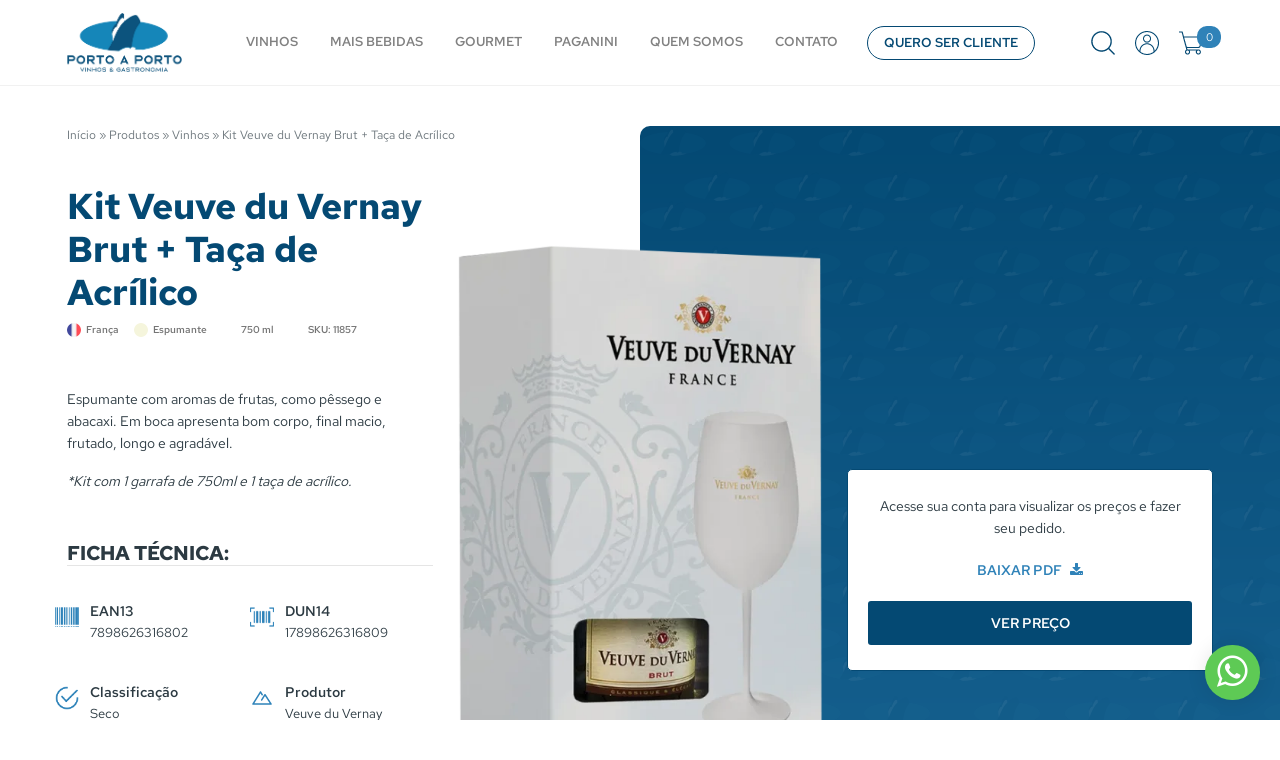

--- FILE ---
content_type: text/html; charset=UTF-8
request_url: https://b2b.portoaporto.com.br/produto/kit-espumante-branco-veuve-du-vernay-brut-750-ml-taca-vidro-acrilico/
body_size: 24800
content:
<!DOCTYPE html><html lang="pt-BR" class="no-js"><head><script data-no-optimize="1">var litespeed_docref=sessionStorage.getItem("litespeed_docref");litespeed_docref&&(Object.defineProperty(document,"referrer",{get:function(){return litespeed_docref}}),sessionStorage.removeItem("litespeed_docref"));</script> <meta charset="UTF-8"><meta name="viewport" content="width=device-width, initial-scale=1"><meta itemprop="name" content="Porto a Porto" /><meta name="msapplication-tap-highlight" content="yes" /><meta http-equiv="X-UA-Compatible" content="IE=edge,chrome=1"><meta name="apple-mobile-web-app-capable" content="yes"><meta name="apple-mobile-web-app-status-bar-style" content="#044973"><meta name="mobile-web-app-capable" content="yes"><meta name="theme-color" content="#044973"><meta name="format-detection" content="telephone=no"><link rel="dns-prefetch" href="https://b2b.portoaporto.com.br"><meta name="MSSmartTagsPreventParsing" content="true"/><link rel="profile" href="https://gmpg.org/xfn/11"><link rel="alternate" type="application/rss+xml" href="https://b2b.portoaporto.com.br/feed/" /> <script type="litespeed/javascript" data-src="https://www.googletagmanager.com/gtag/js?id=G-811XH5BS9J&l=dataLayerPYS"></script> <script type="litespeed/javascript">window.dataLayerPYS=window.dataLayerPYS||[];function gtag(){dataLayerPYS.push(arguments)}
gtag('js',new Date());gtag('config','G-811XH5BS9J')</script> <meta name='robots' content='index, follow, max-image-preview:large, max-snippet:-1, max-video-preview:-1' /> <script data-cfasync="false" data-pagespeed-no-defer>window.dataLayerPYS = window.dataLayerPYS || [];</script> 
 <script data-cfasync="false" data-pagespeed-no-defer>var pys_datalayer_name = "dataLayer";
	window.dataLayerPYS = window.dataLayerPYS || [];</script> <title>Kit Veuve du Vernay Brut + Taça de Acrílico - Porto a Porto</title><meta name="description" content="Espumante com aromas de frutas, como pêssego e abacaxi. Em boca apresenta bom corpo, final macio, frutado, longo e agradável. *Kit com 1 garrafa de 750ml" /><link rel="canonical" href="https://b2b.portoaporto.com.br/produto/kit-espumante-branco-veuve-du-vernay-brut-750-ml-taca-vidro-acrilico/" /><meta property="og:locale" content="pt_BR" /><meta property="og:type" content="article" /><meta property="og:title" content="Kit Veuve du Vernay Brut + Taça de Acrílico - Porto a Porto" /><meta property="og:description" content="Espumante com aromas de frutas, como pêssego e abacaxi. Em boca apresenta bom corpo, final macio, frutado, longo e agradável. *Kit com 1 garrafa de 750ml" /><meta property="og:url" content="https://b2b.portoaporto.com.br/produto/kit-espumante-branco-veuve-du-vernay-brut-750-ml-taca-vidro-acrilico/" /><meta property="og:site_name" content="Porto a Porto" /><meta property="article:publisher" content="https://www.facebook.com/portoaporto" /><meta property="article:modified_time" content="2026-01-25T23:03:34+00:00" /><meta property="og:image" content="https://b2b.portoaporto.com.br/wp-content/uploads/2023/11/11857_KIT-ESPUM-FR-VEUVE-VERNAY-BRUT-TACA_750ml.png" /><meta property="og:image:width" content="480" /><meta property="og:image:height" content="680" /><meta property="og:image:type" content="image/png" /><meta name="twitter:card" content="summary_large_image" /><meta name="twitter:site" content="@portoaporto" /> <script type="application/ld+json" class="yoast-schema-graph">{"@context":"https://schema.org","@graph":[{"@type":["WebPage","ItemPage"],"@id":"https://b2b.portoaporto.com.br/produto/kit-espumante-branco-veuve-du-vernay-brut-750-ml-taca-vidro-acrilico/","url":"https://b2b.portoaporto.com.br/produto/kit-espumante-branco-veuve-du-vernay-brut-750-ml-taca-vidro-acrilico/","name":"Kit Veuve du Vernay Brut + Taça de Acrílico - Porto a Porto","isPartOf":{"@id":"https://b2b.portoaporto.com.br/#website"},"primaryImageOfPage":{"@id":"https://b2b.portoaporto.com.br/produto/kit-espumante-branco-veuve-du-vernay-brut-750-ml-taca-vidro-acrilico/#primaryimage"},"image":{"@id":"https://b2b.portoaporto.com.br/produto/kit-espumante-branco-veuve-du-vernay-brut-750-ml-taca-vidro-acrilico/#primaryimage"},"thumbnailUrl":"https://b2b.portoaporto.com.br/wp-content/uploads/2023/11/11857_KIT-ESPUM-FR-VEUVE-VERNAY-BRUT-TACA_750ml.png","datePublished":"2023-11-30T21:09:38+00:00","dateModified":"2026-01-25T23:03:34+00:00","description":"Espumante com aromas de frutas, como pêssego e abacaxi. Em boca apresenta bom corpo, final macio, frutado, longo e agradável. *Kit com 1 garrafa de 750ml","breadcrumb":{"@id":"https://b2b.portoaporto.com.br/produto/kit-espumante-branco-veuve-du-vernay-brut-750-ml-taca-vidro-acrilico/#breadcrumb"},"inLanguage":"pt-BR","potentialAction":[{"@type":"ReadAction","target":["https://b2b.portoaporto.com.br/produto/kit-espumante-branco-veuve-du-vernay-brut-750-ml-taca-vidro-acrilico/"]}]},{"@type":"ImageObject","inLanguage":"pt-BR","@id":"https://b2b.portoaporto.com.br/produto/kit-espumante-branco-veuve-du-vernay-brut-750-ml-taca-vidro-acrilico/#primaryimage","url":"https://b2b.portoaporto.com.br/wp-content/uploads/2023/11/11857_KIT-ESPUM-FR-VEUVE-VERNAY-BRUT-TACA_750ml.png","contentUrl":"https://b2b.portoaporto.com.br/wp-content/uploads/2023/11/11857_KIT-ESPUM-FR-VEUVE-VERNAY-BRUT-TACA_750ml.png","width":480,"height":680},{"@type":"BreadcrumbList","@id":"https://b2b.portoaporto.com.br/produto/kit-espumante-branco-veuve-du-vernay-brut-750-ml-taca-vidro-acrilico/#breadcrumb","itemListElement":[{"@type":"ListItem","position":1,"name":"Início","item":"https://b2b.portoaporto.com.br/"},{"@type":"ListItem","position":2,"name":"Produtos","item":"https://b2b.portoaporto.com.br/produtos/"},{"@type":"ListItem","position":3,"name":"Vinhos","item":"https://b2b.portoaporto.com.br/categoria-produto/vinhos/"},{"@type":"ListItem","position":4,"name":"Kit Veuve du Vernay Brut + Taça de Acrílico"}]},{"@type":"WebSite","@id":"https://b2b.portoaporto.com.br/#website","url":"https://b2b.portoaporto.com.br/","name":"Porto a Porto","description":"O bom gosto sem fronteiras","publisher":{"@id":"https://b2b.portoaporto.com.br/#organization"},"alternateName":"Porto a Porto","potentialAction":[{"@type":"SearchAction","target":{"@type":"EntryPoint","urlTemplate":"https://b2b.portoaporto.com.br/?s={search_term_string}"},"query-input":{"@type":"PropertyValueSpecification","valueRequired":true,"valueName":"search_term_string"}}],"inLanguage":"pt-BR"},{"@type":"Organization","@id":"https://b2b.portoaporto.com.br/#organization","name":"Porto a Porto","alternateName":"Porto a Porto","url":"https://b2b.portoaporto.com.br/","logo":{"@type":"ImageObject","inLanguage":"pt-BR","@id":"https://b2b.portoaporto.com.br/#/schema/logo/image/","url":"https://b2b.portoaporto.com.br/wp-content/uploads/2022/01/favicon-porto-a-porto.png","contentUrl":"https://b2b.portoaporto.com.br/wp-content/uploads/2022/01/favicon-porto-a-porto.png","width":300,"height":300,"caption":"Porto a Porto"},"image":{"@id":"https://b2b.portoaporto.com.br/#/schema/logo/image/"},"sameAs":["https://www.facebook.com/portoaporto","https://x.com/portoaporto","https://www.instagram.com/portoaporto/","https://br.linkedin.com/company/portoaporto","https://www.youtube.com/channel/UCuHz6n-czL8uHX5LaPiodSg"]}]}</script>  <script type='application/javascript'  id='pys-version-script'>console.log('PixelYourSite Free version 11.1.5.2');</script> <link rel='dns-prefetch' href='//www.googletagmanager.com' /><link rel="alternate" title="oEmbed (JSON)" type="application/json+oembed" href="https://b2b.portoaporto.com.br/wp-json/oembed/1.0/embed?url=https%3A%2F%2Fb2b.portoaporto.com.br%2Fproduto%2Fkit-espumante-branco-veuve-du-vernay-brut-750-ml-taca-vidro-acrilico%2F" /><link rel="alternate" title="oEmbed (XML)" type="text/xml+oembed" href="https://b2b.portoaporto.com.br/wp-json/oembed/1.0/embed?url=https%3A%2F%2Fb2b.portoaporto.com.br%2Fproduto%2Fkit-espumante-branco-veuve-du-vernay-brut-750-ml-taca-vidro-acrilico%2F&#038;format=xml" /><style id='wp-img-auto-sizes-contain-inline-css' type='text/css'>img:is([sizes=auto i],[sizes^="auto," i]){contain-intrinsic-size:3000px 1500px}
/*# sourceURL=wp-img-auto-sizes-contain-inline-css */</style><link data-optimized="2" rel="stylesheet" href="https://b2b.portoaporto.com.br/wp-content/litespeed/css/7ce2733e43129df3e4c11ddbb0ea5c1b.css?ver=5a282" /><link rel="preload" as="image" href="https://b2b.portoaporto.com.br/wp-content/uploads/2023/09/Logo_PaP_2023-1.png.webp"><link rel="preload" as="image" href="https://b2b.portoaporto.com.br/wp-content/themes/portoaporto/images/ic-profile.svg"><link rel="preload" as="image" href="https://b2b.portoaporto.com.br/wp-content/uploads/2023/09/Logo_PaP_2023-1.png.webp"><link rel="preload" as="image" href="https://b2b.portoaporto.com.br/wp-content/themes/portoaporto/images/ic-search.svg"><link rel="preload" as="image" href="https://b2b.portoaporto.com.br/wp-content/themes/portoaporto/images/ic-profile.svg"><link rel="preload" as="image" href="https://b2b.portoaporto.com.br/wp-content/themes/portoaporto/images/ic-cart.svg"><link rel="preload" as="image" href="https://b2b.portoaporto.com.br/wp-content/uploads/2023/11/11857_KIT-ESPUM-FR-VEUVE-VERNAY-BRUT-TACA_750ml.png.webp"><link rel="preload" as="image" href="https://b2b.portoaporto.com.br/wp-content/uploads/2022/10/ic-ean13.png.webp"><link rel="preload" as="image" href="https://b2b.portoaporto.com.br/wp-content/uploads/2022/10/ic-dun14.png.webp"><link rel="preload" as="image" href="https://b2b.portoaporto.com.br/wp-content/uploads/2022/10/ic-classificacao.png.webp"><link rel="preload" as="image" href="https://b2b.portoaporto.com.br/wp-content/uploads/2022/02/produtor.svg"><link rel="preload" as="image" href="https://b2b.portoaporto.com.br/wp-content/uploads/2022/10/ic-regiao.png.webp"><link rel="preload" as="image" href="https://b2b.portoaporto.com.br/wp-content/uploads/2022/10/ic-temperatura.png.webp"><link rel="preload" as="image" href="https://b2b.portoaporto.com.br/wp-content/uploads/2022/10/ic-teor-alcoolico.png.webp"><link rel="preload" as="image" href="https://b2b.portoaporto.com.br/wp-content/uploads/2022/10/ic-uvas.png.webp"><style id='font-awesome-inline-css' type='text/css'>[data-font="FontAwesome"]:before {font-family: 'FontAwesome' !important;content: attr(data-icon) !important;speak: none !important;font-weight: normal !important;font-variant: normal !important;text-transform: none !important;line-height: 1 !important;font-style: normal !important;-webkit-font-smoothing: antialiased !important;-moz-osx-font-smoothing: grayscale !important;}
/*# sourceURL=font-awesome-inline-css */</style><style id='wp-block-heading-inline-css' type='text/css'>h1:where(.wp-block-heading).has-background,h2:where(.wp-block-heading).has-background,h3:where(.wp-block-heading).has-background,h4:where(.wp-block-heading).has-background,h5:where(.wp-block-heading).has-background,h6:where(.wp-block-heading).has-background{padding:1.25em 2.375em}h1.has-text-align-left[style*=writing-mode]:where([style*=vertical-lr]),h1.has-text-align-right[style*=writing-mode]:where([style*=vertical-rl]),h2.has-text-align-left[style*=writing-mode]:where([style*=vertical-lr]),h2.has-text-align-right[style*=writing-mode]:where([style*=vertical-rl]),h3.has-text-align-left[style*=writing-mode]:where([style*=vertical-lr]),h3.has-text-align-right[style*=writing-mode]:where([style*=vertical-rl]),h4.has-text-align-left[style*=writing-mode]:where([style*=vertical-lr]),h4.has-text-align-right[style*=writing-mode]:where([style*=vertical-rl]),h5.has-text-align-left[style*=writing-mode]:where([style*=vertical-lr]),h5.has-text-align-right[style*=writing-mode]:where([style*=vertical-rl]),h6.has-text-align-left[style*=writing-mode]:where([style*=vertical-lr]),h6.has-text-align-right[style*=writing-mode]:where([style*=vertical-rl]){rotate:180deg}
/*# sourceURL=https://b2b.portoaporto.com.br/wp-includes/blocks/heading/style.min.css */</style><style id='wp-block-paragraph-inline-css' type='text/css'>.is-small-text{font-size:.875em}.is-regular-text{font-size:1em}.is-large-text{font-size:2.25em}.is-larger-text{font-size:3em}.has-drop-cap:not(:focus):first-letter{float:left;font-size:8.4em;font-style:normal;font-weight:100;line-height:.68;margin:.05em .1em 0 0;text-transform:uppercase}body.rtl .has-drop-cap:not(:focus):first-letter{float:none;margin-left:.1em}p.has-drop-cap.has-background{overflow:hidden}:root :where(p.has-background){padding:1.25em 2.375em}:where(p.has-text-color:not(.has-link-color)) a{color:inherit}p.has-text-align-left[style*="writing-mode:vertical-lr"],p.has-text-align-right[style*="writing-mode:vertical-rl"]{rotate:180deg}
/*# sourceURL=https://b2b.portoaporto.com.br/wp-includes/blocks/paragraph/style.min.css */</style><style id='global-styles-inline-css' type='text/css'>:root{--wp--preset--aspect-ratio--square: 1;--wp--preset--aspect-ratio--4-3: 4/3;--wp--preset--aspect-ratio--3-4: 3/4;--wp--preset--aspect-ratio--3-2: 3/2;--wp--preset--aspect-ratio--2-3: 2/3;--wp--preset--aspect-ratio--16-9: 16/9;--wp--preset--aspect-ratio--9-16: 9/16;--wp--preset--color--black: #000000;--wp--preset--color--cyan-bluish-gray: #abb8c3;--wp--preset--color--white: #ffffff;--wp--preset--color--pale-pink: #f78da7;--wp--preset--color--vivid-red: #cf2e2e;--wp--preset--color--luminous-vivid-orange: #ff6900;--wp--preset--color--luminous-vivid-amber: #fcb900;--wp--preset--color--light-green-cyan: #7bdcb5;--wp--preset--color--vivid-green-cyan: #00d084;--wp--preset--color--pale-cyan-blue: #8ed1fc;--wp--preset--color--vivid-cyan-blue: #0693e3;--wp--preset--color--vivid-purple: #9b51e0;--wp--preset--color--primary: #2f82b8;--wp--preset--color--secondary: #044973;--wp--preset--color--light: #e5ebed;--wp--preset--color--dark: #2c3a42;--wp--preset--gradient--vivid-cyan-blue-to-vivid-purple: linear-gradient(135deg,rgb(6,147,227) 0%,rgb(155,81,224) 100%);--wp--preset--gradient--light-green-cyan-to-vivid-green-cyan: linear-gradient(135deg,rgb(122,220,180) 0%,rgb(0,208,130) 100%);--wp--preset--gradient--luminous-vivid-amber-to-luminous-vivid-orange: linear-gradient(135deg,rgb(252,185,0) 0%,rgb(255,105,0) 100%);--wp--preset--gradient--luminous-vivid-orange-to-vivid-red: linear-gradient(135deg,rgb(255,105,0) 0%,rgb(207,46,46) 100%);--wp--preset--gradient--very-light-gray-to-cyan-bluish-gray: linear-gradient(135deg,rgb(238,238,238) 0%,rgb(169,184,195) 100%);--wp--preset--gradient--cool-to-warm-spectrum: linear-gradient(135deg,rgb(74,234,220) 0%,rgb(151,120,209) 20%,rgb(207,42,186) 40%,rgb(238,44,130) 60%,rgb(251,105,98) 80%,rgb(254,248,76) 100%);--wp--preset--gradient--blush-light-purple: linear-gradient(135deg,rgb(255,206,236) 0%,rgb(152,150,240) 100%);--wp--preset--gradient--blush-bordeaux: linear-gradient(135deg,rgb(254,205,165) 0%,rgb(254,45,45) 50%,rgb(107,0,62) 100%);--wp--preset--gradient--luminous-dusk: linear-gradient(135deg,rgb(255,203,112) 0%,rgb(199,81,192) 50%,rgb(65,88,208) 100%);--wp--preset--gradient--pale-ocean: linear-gradient(135deg,rgb(255,245,203) 0%,rgb(182,227,212) 50%,rgb(51,167,181) 100%);--wp--preset--gradient--electric-grass: linear-gradient(135deg,rgb(202,248,128) 0%,rgb(113,206,126) 100%);--wp--preset--gradient--midnight: linear-gradient(135deg,rgb(2,3,129) 0%,rgb(40,116,252) 100%);--wp--preset--font-size--small: 14px;--wp--preset--font-size--medium: clamp(14px, 0.875rem + ((1vw - 3.2px) * 0.682), 20px);--wp--preset--font-size--large: clamp(14.642px, 0.915rem + ((1vw - 3.2px) * 0.836), 22px);--wp--preset--font-size--x-large: clamp(25.014px, 1.563rem + ((1vw - 3.2px) * 1.93), 42px);--wp--preset--font-size--extra-small: 12px;--wp--preset--font-size--normal: clamp(14px, 0.875rem + ((1vw - 3.2px) * 0.227), 16px);--wp--preset--font-size--extra-large: clamp(20px, 1.25rem + ((1vw - 3.2px) * 1.364), 32px);--wp--preset--font-size--huge: clamp(25.014px, 1.563rem + ((1vw - 3.2px) * 1.93), 42px);--wp--preset--font-size--gigantic: clamp(29.768px, 1.861rem + ((1vw - 3.2px) * 2.526), 52px);--wp--preset--font-family--primary: Red Hat Text;--wp--preset--spacing--20: 0.44rem;--wp--preset--spacing--30: 0.67rem;--wp--preset--spacing--40: 1rem;--wp--preset--spacing--50: 1.5rem;--wp--preset--spacing--60: 2.25rem;--wp--preset--spacing--70: 3.38rem;--wp--preset--spacing--80: 5.06rem;--wp--preset--shadow--natural: 6px 6px 9px rgba(0, 0, 0, 0.2);--wp--preset--shadow--deep: 12px 12px 50px rgba(0, 0, 0, 0.4);--wp--preset--shadow--sharp: 6px 6px 0px rgba(0, 0, 0, 0.2);--wp--preset--shadow--outlined: 6px 6px 0px -3px rgb(255, 255, 255), 6px 6px rgb(0, 0, 0);--wp--preset--shadow--crisp: 6px 6px 0px rgb(0, 0, 0);}:root { --wp--style--global--content-size: 80%;--wp--style--global--wide-size: 1200px; }:where(body) { margin: 0; }.wp-site-blocks > .alignleft { float: left; margin-right: 2em; }.wp-site-blocks > .alignright { float: right; margin-left: 2em; }.wp-site-blocks > .aligncenter { justify-content: center; margin-left: auto; margin-right: auto; }:where(.is-layout-flex){gap: 0.5em;}:where(.is-layout-grid){gap: 0.5em;}.is-layout-flow > .alignleft{float: left;margin-inline-start: 0;margin-inline-end: 2em;}.is-layout-flow > .alignright{float: right;margin-inline-start: 2em;margin-inline-end: 0;}.is-layout-flow > .aligncenter{margin-left: auto !important;margin-right: auto !important;}.is-layout-constrained > .alignleft{float: left;margin-inline-start: 0;margin-inline-end: 2em;}.is-layout-constrained > .alignright{float: right;margin-inline-start: 2em;margin-inline-end: 0;}.is-layout-constrained > .aligncenter{margin-left: auto !important;margin-right: auto !important;}.is-layout-constrained > :where(:not(.alignleft):not(.alignright):not(.alignfull)){max-width: var(--wp--style--global--content-size);margin-left: auto !important;margin-right: auto !important;}.is-layout-constrained > .alignwide{max-width: var(--wp--style--global--wide-size);}body .is-layout-flex{display: flex;}.is-layout-flex{flex-wrap: wrap;align-items: center;}.is-layout-flex > :is(*, div){margin: 0;}body .is-layout-grid{display: grid;}.is-layout-grid > :is(*, div){margin: 0;}body{padding-top: 0px;padding-right: 0px;padding-bottom: 0px;padding-left: 0px;}a:where(:not(.wp-element-button)){text-decoration: underline;}:root :where(.wp-element-button, .wp-block-button__link){background-color: #32373c;border-width: 0;color: #fff;font-family: inherit;font-size: inherit;font-style: inherit;font-weight: inherit;letter-spacing: inherit;line-height: inherit;padding-top: calc(0.667em + 2px);padding-right: calc(1.333em + 2px);padding-bottom: calc(0.667em + 2px);padding-left: calc(1.333em + 2px);text-decoration: none;text-transform: inherit;}.has-black-color{color: var(--wp--preset--color--black) !important;}.has-cyan-bluish-gray-color{color: var(--wp--preset--color--cyan-bluish-gray) !important;}.has-white-color{color: var(--wp--preset--color--white) !important;}.has-pale-pink-color{color: var(--wp--preset--color--pale-pink) !important;}.has-vivid-red-color{color: var(--wp--preset--color--vivid-red) !important;}.has-luminous-vivid-orange-color{color: var(--wp--preset--color--luminous-vivid-orange) !important;}.has-luminous-vivid-amber-color{color: var(--wp--preset--color--luminous-vivid-amber) !important;}.has-light-green-cyan-color{color: var(--wp--preset--color--light-green-cyan) !important;}.has-vivid-green-cyan-color{color: var(--wp--preset--color--vivid-green-cyan) !important;}.has-pale-cyan-blue-color{color: var(--wp--preset--color--pale-cyan-blue) !important;}.has-vivid-cyan-blue-color{color: var(--wp--preset--color--vivid-cyan-blue) !important;}.has-vivid-purple-color{color: var(--wp--preset--color--vivid-purple) !important;}.has-primary-color{color: var(--wp--preset--color--primary) !important;}.has-secondary-color{color: var(--wp--preset--color--secondary) !important;}.has-light-color{color: var(--wp--preset--color--light) !important;}.has-dark-color{color: var(--wp--preset--color--dark) !important;}.has-black-background-color{background-color: var(--wp--preset--color--black) !important;}.has-cyan-bluish-gray-background-color{background-color: var(--wp--preset--color--cyan-bluish-gray) !important;}.has-white-background-color{background-color: var(--wp--preset--color--white) !important;}.has-pale-pink-background-color{background-color: var(--wp--preset--color--pale-pink) !important;}.has-vivid-red-background-color{background-color: var(--wp--preset--color--vivid-red) !important;}.has-luminous-vivid-orange-background-color{background-color: var(--wp--preset--color--luminous-vivid-orange) !important;}.has-luminous-vivid-amber-background-color{background-color: var(--wp--preset--color--luminous-vivid-amber) !important;}.has-light-green-cyan-background-color{background-color: var(--wp--preset--color--light-green-cyan) !important;}.has-vivid-green-cyan-background-color{background-color: var(--wp--preset--color--vivid-green-cyan) !important;}.has-pale-cyan-blue-background-color{background-color: var(--wp--preset--color--pale-cyan-blue) !important;}.has-vivid-cyan-blue-background-color{background-color: var(--wp--preset--color--vivid-cyan-blue) !important;}.has-vivid-purple-background-color{background-color: var(--wp--preset--color--vivid-purple) !important;}.has-primary-background-color{background-color: var(--wp--preset--color--primary) !important;}.has-secondary-background-color{background-color: var(--wp--preset--color--secondary) !important;}.has-light-background-color{background-color: var(--wp--preset--color--light) !important;}.has-dark-background-color{background-color: var(--wp--preset--color--dark) !important;}.has-black-border-color{border-color: var(--wp--preset--color--black) !important;}.has-cyan-bluish-gray-border-color{border-color: var(--wp--preset--color--cyan-bluish-gray) !important;}.has-white-border-color{border-color: var(--wp--preset--color--white) !important;}.has-pale-pink-border-color{border-color: var(--wp--preset--color--pale-pink) !important;}.has-vivid-red-border-color{border-color: var(--wp--preset--color--vivid-red) !important;}.has-luminous-vivid-orange-border-color{border-color: var(--wp--preset--color--luminous-vivid-orange) !important;}.has-luminous-vivid-amber-border-color{border-color: var(--wp--preset--color--luminous-vivid-amber) !important;}.has-light-green-cyan-border-color{border-color: var(--wp--preset--color--light-green-cyan) !important;}.has-vivid-green-cyan-border-color{border-color: var(--wp--preset--color--vivid-green-cyan) !important;}.has-pale-cyan-blue-border-color{border-color: var(--wp--preset--color--pale-cyan-blue) !important;}.has-vivid-cyan-blue-border-color{border-color: var(--wp--preset--color--vivid-cyan-blue) !important;}.has-vivid-purple-border-color{border-color: var(--wp--preset--color--vivid-purple) !important;}.has-primary-border-color{border-color: var(--wp--preset--color--primary) !important;}.has-secondary-border-color{border-color: var(--wp--preset--color--secondary) !important;}.has-light-border-color{border-color: var(--wp--preset--color--light) !important;}.has-dark-border-color{border-color: var(--wp--preset--color--dark) !important;}.has-vivid-cyan-blue-to-vivid-purple-gradient-background{background: var(--wp--preset--gradient--vivid-cyan-blue-to-vivid-purple) !important;}.has-light-green-cyan-to-vivid-green-cyan-gradient-background{background: var(--wp--preset--gradient--light-green-cyan-to-vivid-green-cyan) !important;}.has-luminous-vivid-amber-to-luminous-vivid-orange-gradient-background{background: var(--wp--preset--gradient--luminous-vivid-amber-to-luminous-vivid-orange) !important;}.has-luminous-vivid-orange-to-vivid-red-gradient-background{background: var(--wp--preset--gradient--luminous-vivid-orange-to-vivid-red) !important;}.has-very-light-gray-to-cyan-bluish-gray-gradient-background{background: var(--wp--preset--gradient--very-light-gray-to-cyan-bluish-gray) !important;}.has-cool-to-warm-spectrum-gradient-background{background: var(--wp--preset--gradient--cool-to-warm-spectrum) !important;}.has-blush-light-purple-gradient-background{background: var(--wp--preset--gradient--blush-light-purple) !important;}.has-blush-bordeaux-gradient-background{background: var(--wp--preset--gradient--blush-bordeaux) !important;}.has-luminous-dusk-gradient-background{background: var(--wp--preset--gradient--luminous-dusk) !important;}.has-pale-ocean-gradient-background{background: var(--wp--preset--gradient--pale-ocean) !important;}.has-electric-grass-gradient-background{background: var(--wp--preset--gradient--electric-grass) !important;}.has-midnight-gradient-background{background: var(--wp--preset--gradient--midnight) !important;}.has-small-font-size{font-size: var(--wp--preset--font-size--small) !important;}.has-medium-font-size{font-size: var(--wp--preset--font-size--medium) !important;}.has-large-font-size{font-size: var(--wp--preset--font-size--large) !important;}.has-x-large-font-size{font-size: var(--wp--preset--font-size--x-large) !important;}.has-extra-small-font-size{font-size: var(--wp--preset--font-size--extra-small) !important;}.has-normal-font-size{font-size: var(--wp--preset--font-size--normal) !important;}.has-extra-large-font-size{font-size: var(--wp--preset--font-size--extra-large) !important;}.has-huge-font-size{font-size: var(--wp--preset--font-size--huge) !important;}.has-gigantic-font-size{font-size: var(--wp--preset--font-size--gigantic) !important;}.has-primary-font-family{font-family: var(--wp--preset--font-family--primary) !important;}
/*# sourceURL=global-styles-inline-css */</style><style id='woocommerce-inline-inline-css' type='text/css'>.woocommerce form .form-row .required { visibility: visible; }
/*# sourceURL=woocommerce-inline-inline-css */</style><style id='xoo-cp-style-inline-css' type='text/css'>a.xoo-cp-btn-ch{
				display: none;
			}td.xoo-cp-pqty{
			    min-width: 120px;
			}
			.xoo-cp-container{
				max-width: 550px;
			}
			.xcp-btn{
				background-color: #2faf86;
				color: #ffffff;
				font-size: 13px;
				border-radius: 5px;
				border: 1px solid #2faf86;
			}
			.xcp-btn:hover{
				color: #ffffff;
			}
			td.xoo-cp-pimg{
				width: 15%;
			}
			table.xoo-cp-pdetails , table.xoo-cp-pdetails tr{
				border: 0!important;
			}
			table.xoo-cp-pdetails td{
				border-style: solid;
				border-width: 0px;
				border-color: #ebe9eb;
			}
/*# sourceURL=xoo-cp-style-inline-css */</style><style id='moove_gdpr_frontend-inline-css' type='text/css'>#moove_gdpr_cookie_modal .moove-gdpr-modal-content .moove-gdpr-tab-main h3.tab-title, 
				#moove_gdpr_cookie_modal .moove-gdpr-modal-content .moove-gdpr-tab-main span.tab-title,
				#moove_gdpr_cookie_modal .moove-gdpr-modal-content .moove-gdpr-modal-left-content #moove-gdpr-menu li a, 
				#moove_gdpr_cookie_modal .moove-gdpr-modal-content .moove-gdpr-modal-left-content #moove-gdpr-menu li button,
				#moove_gdpr_cookie_modal .moove-gdpr-modal-content .moove-gdpr-modal-left-content .moove-gdpr-branding-cnt a,
				#moove_gdpr_cookie_modal .moove-gdpr-modal-content .moove-gdpr-modal-footer-content .moove-gdpr-button-holder a.mgbutton, 
				#moove_gdpr_cookie_modal .moove-gdpr-modal-content .moove-gdpr-modal-footer-content .moove-gdpr-button-holder button.mgbutton,
				#moove_gdpr_cookie_modal .cookie-switch .cookie-slider:after, 
				#moove_gdpr_cookie_modal .cookie-switch .slider:after, 
				#moove_gdpr_cookie_modal .switch .cookie-slider:after, 
				#moove_gdpr_cookie_modal .switch .slider:after,
				#moove_gdpr_cookie_info_bar .moove-gdpr-info-bar-container .moove-gdpr-info-bar-content p, 
				#moove_gdpr_cookie_info_bar .moove-gdpr-info-bar-container .moove-gdpr-info-bar-content p a,
				#moove_gdpr_cookie_info_bar .moove-gdpr-info-bar-container .moove-gdpr-info-bar-content a.mgbutton, 
				#moove_gdpr_cookie_info_bar .moove-gdpr-info-bar-container .moove-gdpr-info-bar-content button.mgbutton,
				#moove_gdpr_cookie_modal .moove-gdpr-modal-content .moove-gdpr-tab-main .moove-gdpr-tab-main-content h1, 
				#moove_gdpr_cookie_modal .moove-gdpr-modal-content .moove-gdpr-tab-main .moove-gdpr-tab-main-content h2, 
				#moove_gdpr_cookie_modal .moove-gdpr-modal-content .moove-gdpr-tab-main .moove-gdpr-tab-main-content h3, 
				#moove_gdpr_cookie_modal .moove-gdpr-modal-content .moove-gdpr-tab-main .moove-gdpr-tab-main-content h4, 
				#moove_gdpr_cookie_modal .moove-gdpr-modal-content .moove-gdpr-tab-main .moove-gdpr-tab-main-content h5, 
				#moove_gdpr_cookie_modal .moove-gdpr-modal-content .moove-gdpr-tab-main .moove-gdpr-tab-main-content h6,
				#moove_gdpr_cookie_modal .moove-gdpr-modal-content.moove_gdpr_modal_theme_v2 .moove-gdpr-modal-title .tab-title,
				#moove_gdpr_cookie_modal .moove-gdpr-modal-content.moove_gdpr_modal_theme_v2 .moove-gdpr-tab-main h3.tab-title, 
				#moove_gdpr_cookie_modal .moove-gdpr-modal-content.moove_gdpr_modal_theme_v2 .moove-gdpr-tab-main span.tab-title,
				#moove_gdpr_cookie_modal .moove-gdpr-modal-content.moove_gdpr_modal_theme_v2 .moove-gdpr-branding-cnt a {
					font-weight: inherit				}
			#moove_gdpr_cookie_modal,#moove_gdpr_cookie_info_bar,.gdpr_cookie_settings_shortcode_content{font-family:inherit}#moove_gdpr_save_popup_settings_button{background-color:#373737;color:#fff}#moove_gdpr_save_popup_settings_button:hover{background-color:#000}#moove_gdpr_cookie_info_bar .moove-gdpr-info-bar-container .moove-gdpr-info-bar-content a.mgbutton,#moove_gdpr_cookie_info_bar .moove-gdpr-info-bar-container .moove-gdpr-info-bar-content button.mgbutton{background-color:#2f82b8}#moove_gdpr_cookie_modal .moove-gdpr-modal-content .moove-gdpr-modal-footer-content .moove-gdpr-button-holder a.mgbutton,#moove_gdpr_cookie_modal .moove-gdpr-modal-content .moove-gdpr-modal-footer-content .moove-gdpr-button-holder button.mgbutton,.gdpr_cookie_settings_shortcode_content .gdpr-shr-button.button-green{background-color:#2f82b8;border-color:#2f82b8}#moove_gdpr_cookie_modal .moove-gdpr-modal-content .moove-gdpr-modal-footer-content .moove-gdpr-button-holder a.mgbutton:hover,#moove_gdpr_cookie_modal .moove-gdpr-modal-content .moove-gdpr-modal-footer-content .moove-gdpr-button-holder button.mgbutton:hover,.gdpr_cookie_settings_shortcode_content .gdpr-shr-button.button-green:hover{background-color:#fff;color:#2f82b8}#moove_gdpr_cookie_modal .moove-gdpr-modal-content .moove-gdpr-modal-close i,#moove_gdpr_cookie_modal .moove-gdpr-modal-content .moove-gdpr-modal-close span.gdpr-icon{background-color:#2f82b8;border:1px solid #2f82b8}#moove_gdpr_cookie_info_bar span.moove-gdpr-infobar-allow-all.focus-g,#moove_gdpr_cookie_info_bar span.moove-gdpr-infobar-allow-all:focus,#moove_gdpr_cookie_info_bar button.moove-gdpr-infobar-allow-all.focus-g,#moove_gdpr_cookie_info_bar button.moove-gdpr-infobar-allow-all:focus,#moove_gdpr_cookie_info_bar span.moove-gdpr-infobar-reject-btn.focus-g,#moove_gdpr_cookie_info_bar span.moove-gdpr-infobar-reject-btn:focus,#moove_gdpr_cookie_info_bar button.moove-gdpr-infobar-reject-btn.focus-g,#moove_gdpr_cookie_info_bar button.moove-gdpr-infobar-reject-btn:focus,#moove_gdpr_cookie_info_bar span.change-settings-button.focus-g,#moove_gdpr_cookie_info_bar span.change-settings-button:focus,#moove_gdpr_cookie_info_bar button.change-settings-button.focus-g,#moove_gdpr_cookie_info_bar button.change-settings-button:focus{-webkit-box-shadow:0 0 1px 3px #2f82b8;-moz-box-shadow:0 0 1px 3px #2f82b8;box-shadow:0 0 1px 3px #2f82b8}#moove_gdpr_cookie_modal .moove-gdpr-modal-content .moove-gdpr-modal-close i:hover,#moove_gdpr_cookie_modal .moove-gdpr-modal-content .moove-gdpr-modal-close span.gdpr-icon:hover,#moove_gdpr_cookie_info_bar span[data-href]>u.change-settings-button{color:#2f82b8}#moove_gdpr_cookie_modal .moove-gdpr-modal-content .moove-gdpr-modal-left-content #moove-gdpr-menu li.menu-item-selected a span.gdpr-icon,#moove_gdpr_cookie_modal .moove-gdpr-modal-content .moove-gdpr-modal-left-content #moove-gdpr-menu li.menu-item-selected button span.gdpr-icon{color:inherit}#moove_gdpr_cookie_modal .moove-gdpr-modal-content .moove-gdpr-modal-left-content #moove-gdpr-menu li a span.gdpr-icon,#moove_gdpr_cookie_modal .moove-gdpr-modal-content .moove-gdpr-modal-left-content #moove-gdpr-menu li button span.gdpr-icon{color:inherit}#moove_gdpr_cookie_modal .gdpr-acc-link{line-height:0;font-size:0;color:transparent;position:absolute}#moove_gdpr_cookie_modal .moove-gdpr-modal-content .moove-gdpr-modal-close:hover i,#moove_gdpr_cookie_modal .moove-gdpr-modal-content .moove-gdpr-modal-left-content #moove-gdpr-menu li a,#moove_gdpr_cookie_modal .moove-gdpr-modal-content .moove-gdpr-modal-left-content #moove-gdpr-menu li button,#moove_gdpr_cookie_modal .moove-gdpr-modal-content .moove-gdpr-modal-left-content #moove-gdpr-menu li button i,#moove_gdpr_cookie_modal .moove-gdpr-modal-content .moove-gdpr-modal-left-content #moove-gdpr-menu li a i,#moove_gdpr_cookie_modal .moove-gdpr-modal-content .moove-gdpr-tab-main .moove-gdpr-tab-main-content a:hover,#moove_gdpr_cookie_info_bar.moove-gdpr-dark-scheme .moove-gdpr-info-bar-container .moove-gdpr-info-bar-content a.mgbutton:hover,#moove_gdpr_cookie_info_bar.moove-gdpr-dark-scheme .moove-gdpr-info-bar-container .moove-gdpr-info-bar-content button.mgbutton:hover,#moove_gdpr_cookie_info_bar.moove-gdpr-dark-scheme .moove-gdpr-info-bar-container .moove-gdpr-info-bar-content a:hover,#moove_gdpr_cookie_info_bar.moove-gdpr-dark-scheme .moove-gdpr-info-bar-container .moove-gdpr-info-bar-content button:hover,#moove_gdpr_cookie_info_bar.moove-gdpr-dark-scheme .moove-gdpr-info-bar-container .moove-gdpr-info-bar-content span.change-settings-button:hover,#moove_gdpr_cookie_info_bar.moove-gdpr-dark-scheme .moove-gdpr-info-bar-container .moove-gdpr-info-bar-content button.change-settings-button:hover,#moove_gdpr_cookie_info_bar.moove-gdpr-dark-scheme .moove-gdpr-info-bar-container .moove-gdpr-info-bar-content u.change-settings-button:hover,#moove_gdpr_cookie_info_bar span[data-href]>u.change-settings-button,#moove_gdpr_cookie_info_bar.moove-gdpr-dark-scheme .moove-gdpr-info-bar-container .moove-gdpr-info-bar-content a.mgbutton.focus-g,#moove_gdpr_cookie_info_bar.moove-gdpr-dark-scheme .moove-gdpr-info-bar-container .moove-gdpr-info-bar-content button.mgbutton.focus-g,#moove_gdpr_cookie_info_bar.moove-gdpr-dark-scheme .moove-gdpr-info-bar-container .moove-gdpr-info-bar-content a.focus-g,#moove_gdpr_cookie_info_bar.moove-gdpr-dark-scheme .moove-gdpr-info-bar-container .moove-gdpr-info-bar-content button.focus-g,#moove_gdpr_cookie_info_bar.moove-gdpr-dark-scheme .moove-gdpr-info-bar-container .moove-gdpr-info-bar-content a.mgbutton:focus,#moove_gdpr_cookie_info_bar.moove-gdpr-dark-scheme .moove-gdpr-info-bar-container .moove-gdpr-info-bar-content button.mgbutton:focus,#moove_gdpr_cookie_info_bar.moove-gdpr-dark-scheme .moove-gdpr-info-bar-container .moove-gdpr-info-bar-content a:focus,#moove_gdpr_cookie_info_bar.moove-gdpr-dark-scheme .moove-gdpr-info-bar-container .moove-gdpr-info-bar-content button:focus,#moove_gdpr_cookie_info_bar.moove-gdpr-dark-scheme .moove-gdpr-info-bar-container .moove-gdpr-info-bar-content span.change-settings-button.focus-g,span.change-settings-button:focus,button.change-settings-button.focus-g,button.change-settings-button:focus,#moove_gdpr_cookie_info_bar.moove-gdpr-dark-scheme .moove-gdpr-info-bar-container .moove-gdpr-info-bar-content u.change-settings-button.focus-g,#moove_gdpr_cookie_info_bar.moove-gdpr-dark-scheme .moove-gdpr-info-bar-container .moove-gdpr-info-bar-content u.change-settings-button:focus{color:#2f82b8}#moove_gdpr_cookie_modal .moove-gdpr-branding.focus-g span,#moove_gdpr_cookie_modal .moove-gdpr-modal-content .moove-gdpr-tab-main a.focus-g,#moove_gdpr_cookie_modal .moove-gdpr-modal-content .moove-gdpr-tab-main .gdpr-cd-details-toggle.focus-g{color:#2f82b8}#moove_gdpr_cookie_modal.gdpr_lightbox-hide{display:none}
/*# sourceURL=moove_gdpr_frontend-inline-css */</style> <script type="litespeed/javascript" data-src="https://b2b.portoaporto.com.br/wp-includes/js/jquery/jquery.min.js" id="jquery-core-js"></script> <script id="wc-cart-fragments-js-extra" type="litespeed/javascript">var wc_cart_fragments_params={"ajax_url":"/wp-admin/admin-ajax.php","wc_ajax_url":"/?wc-ajax=%%endpoint%%","cart_hash_key":"wc_cart_hash_ffa1c1a5b4dd70a80ed2b820560f8251","fragment_name":"wc_fragments_ffa1c1a5b4dd70a80ed2b820560f8251","request_timeout":"5000"}</script> <script id="wc-add-to-cart-js-extra" type="litespeed/javascript">var wc_add_to_cart_params={"ajax_url":"/wp-admin/admin-ajax.php","wc_ajax_url":"/?wc-ajax=%%endpoint%%","i18n_view_cart":"Ver carrinho","cart_url":"https://b2b.portoaporto.com.br/carrinho/","is_cart":"","cart_redirect_after_add":"no"}</script> <script id="wc-single-product-js-extra" type="litespeed/javascript">var wc_single_product_params={"i18n_required_rating_text":"Selecione uma classifica\u00e7\u00e3o","i18n_rating_options":["1 de 5 estrelas","2 de 5 estrelas","3 de 5 estrelas","4 de 5 estrelas","5 de 5 estrelas"],"i18n_product_gallery_trigger_text":"Ver galeria de imagens em tela cheia","review_rating_required":"yes","flexslider":{"rtl":!1,"animation":"slide","smoothHeight":!0,"directionNav":!1,"controlNav":"thumbnails","slideshow":!1,"animationSpeed":500,"animationLoop":!1,"allowOneSlide":!1},"zoom_enabled":"","zoom_options":[],"photoswipe_enabled":"","photoswipe_options":{"shareEl":!1,"closeOnScroll":!1,"history":!1,"hideAnimationDuration":0,"showAnimationDuration":0},"flexslider_enabled":""}</script> <script id="woocommerce-js-extra" type="litespeed/javascript">var woocommerce_params={"ajax_url":"/wp-admin/admin-ajax.php","wc_ajax_url":"/?wc-ajax=%%endpoint%%","i18n_password_show":"Mostrar senha","i18n_password_hide":"Ocultar senha"}</script> <script id="pys-js-extra" type="litespeed/javascript">var pysOptions={"staticEvents":{"facebook":{"woo_view_content":[{"delay":0,"type":"static","name":"ViewContent","pixelIds":["1474065833802294"],"eventID":"27248b6d-292c-4632-b8d8-d490607bfeaa","params":{"content_ids":["59981"],"content_type":"product","content_name":"Kit Veuve du Vernay Brut + Ta\u00e7a de Acr\u00edlico","category_name":"Vinhos","value":"0","currency":"BRL","contents":[{"id":"59981","quantity":1}],"product_price":"0","page_title":"Kit Veuve du Vernay Brut + Ta\u00e7a de Acr\u00edlico","post_type":"product","post_id":59981,"plugin":"PixelYourSite","user_role":"guest","event_url":"b2b.portoaporto.com.br/produto/kit-espumante-branco-veuve-du-vernay-brut-750-ml-taca-vidro-acrilico/"},"e_id":"woo_view_content","ids":[],"hasTimeWindow":!1,"timeWindow":0,"woo_order":"","edd_order":""}],"init_event":[{"delay":0,"type":"static","ajaxFire":!1,"name":"PageView","pixelIds":["1474065833802294"],"eventID":"f85571ec-3d35-4054-9185-b7b3e483036c","params":{"page_title":"Kit Veuve du Vernay Brut + Ta\u00e7a de Acr\u00edlico","post_type":"product","post_id":59981,"plugin":"PixelYourSite","user_role":"guest","event_url":"b2b.portoaporto.com.br/produto/kit-espumante-branco-veuve-du-vernay-brut-750-ml-taca-vidro-acrilico/"},"e_id":"init_event","ids":[],"hasTimeWindow":!1,"timeWindow":0,"woo_order":"","edd_order":""}]},"ga":{"woo_view_content":[{"delay":0,"type":"static","name":"view_item","trackingIds":["G-811XH5BS9J"],"eventID":"27248b6d-292c-4632-b8d8-d490607bfeaa","params":{"event_category":"ecommerce","currency":"BRL","items":[{"item_id":"59981","item_name":"Kit Veuve du Vernay Brut + Ta\u00e7a de Acr\u00edlico","quantity":1,"price":"0","item_category":"Vinhos"}],"value":"0","page_title":"Kit Veuve du Vernay Brut + Ta\u00e7a de Acr\u00edlico","post_type":"product","post_id":59981,"plugin":"PixelYourSite","user_role":"guest","event_url":"b2b.portoaporto.com.br/produto/kit-espumante-branco-veuve-du-vernay-brut-750-ml-taca-vidro-acrilico/"},"e_id":"woo_view_content","ids":[],"hasTimeWindow":!1,"timeWindow":0,"pixelIds":[],"woo_order":"","edd_order":""}]},"gtm":{"woo_view_content":[{"delay":0,"type":"static","name":"view_item","trackingIds":[],"eventID":"27248b6d-292c-4632-b8d8-d490607bfeaa","params":{"triggerType":{"type":"ecommerce"},"event_category":"ecommerce","ecommerce":{"currency":"BRL","items":[{"item_id":"59981","item_name":"Kit Veuve du Vernay Brut + Ta\u00e7a de Acr\u00edlico","quantity":1,"price":"0","item_category":"Vinhos"}],"value":"0"},"page_title":"Kit Veuve du Vernay Brut + Ta\u00e7a de Acr\u00edlico","post_type":"product","post_id":59981,"plugin":"PixelYourSite","user_role":"guest","event_url":"b2b.portoaporto.com.br/produto/kit-espumante-branco-veuve-du-vernay-brut-750-ml-taca-vidro-acrilico/"},"e_id":"woo_view_content","ids":[],"hasTimeWindow":!1,"timeWindow":0,"pixelIds":[],"woo_order":"","edd_order":""}]}},"dynamicEvents":{"automatic_event_form":{"facebook":{"delay":0,"type":"dyn","name":"Form","pixelIds":["1474065833802294"],"eventID":"3332d773-39c4-476f-966b-d5b561daabdf","params":{"page_title":"Kit Veuve du Vernay Brut + Ta\u00e7a de Acr\u00edlico","post_type":"product","post_id":59981,"plugin":"PixelYourSite","user_role":"guest","event_url":"b2b.portoaporto.com.br/produto/kit-espumante-branco-veuve-du-vernay-brut-750-ml-taca-vidro-acrilico/"},"e_id":"automatic_event_form","ids":[],"hasTimeWindow":!1,"timeWindow":0,"woo_order":"","edd_order":""},"ga":{"delay":0,"type":"dyn","name":"Form","trackingIds":["G-811XH5BS9J"],"eventID":"3332d773-39c4-476f-966b-d5b561daabdf","params":{"page_title":"Kit Veuve du Vernay Brut + Ta\u00e7a de Acr\u00edlico","post_type":"product","post_id":59981,"plugin":"PixelYourSite","user_role":"guest","event_url":"b2b.portoaporto.com.br/produto/kit-espumante-branco-veuve-du-vernay-brut-750-ml-taca-vidro-acrilico/"},"e_id":"automatic_event_form","ids":[],"hasTimeWindow":!1,"timeWindow":0,"pixelIds":[],"woo_order":"","edd_order":""},"gtm":{"delay":0,"type":"dyn","name":"Form","trackingIds":[],"eventID":"3332d773-39c4-476f-966b-d5b561daabdf","params":{"triggerType":{"type":"automated"},"page_title":"Kit Veuve du Vernay Brut + Ta\u00e7a de Acr\u00edlico","post_type":"product","post_id":59981,"plugin":"PixelYourSite","user_role":"guest","event_url":"b2b.portoaporto.com.br/produto/kit-espumante-branco-veuve-du-vernay-brut-750-ml-taca-vidro-acrilico/"},"e_id":"automatic_event_form","ids":[],"hasTimeWindow":!1,"timeWindow":0,"pixelIds":[],"woo_order":"","edd_order":""}},"automatic_event_download":{"facebook":{"delay":0,"type":"dyn","name":"Download","extensions":["","doc","exe","js","pdf","ppt","tgz","zip","xls"],"pixelIds":["1474065833802294"],"eventID":"73a2f64b-8d1c-4925-b3a1-665d86ea439b","params":{"page_title":"Kit Veuve du Vernay Brut + Ta\u00e7a de Acr\u00edlico","post_type":"product","post_id":59981,"plugin":"PixelYourSite","user_role":"guest","event_url":"b2b.portoaporto.com.br/produto/kit-espumante-branco-veuve-du-vernay-brut-750-ml-taca-vidro-acrilico/"},"e_id":"automatic_event_download","ids":[],"hasTimeWindow":!1,"timeWindow":0,"woo_order":"","edd_order":""},"ga":{"delay":0,"type":"dyn","name":"Download","extensions":["","doc","exe","js","pdf","ppt","tgz","zip","xls"],"trackingIds":["G-811XH5BS9J"],"eventID":"73a2f64b-8d1c-4925-b3a1-665d86ea439b","params":{"page_title":"Kit Veuve du Vernay Brut + Ta\u00e7a de Acr\u00edlico","post_type":"product","post_id":59981,"plugin":"PixelYourSite","user_role":"guest","event_url":"b2b.portoaporto.com.br/produto/kit-espumante-branco-veuve-du-vernay-brut-750-ml-taca-vidro-acrilico/"},"e_id":"automatic_event_download","ids":[],"hasTimeWindow":!1,"timeWindow":0,"pixelIds":[],"woo_order":"","edd_order":""},"gtm":{"delay":0,"type":"dyn","name":"Download","extensions":["","doc","exe","js","pdf","ppt","tgz","zip","xls"],"trackingIds":[],"eventID":"73a2f64b-8d1c-4925-b3a1-665d86ea439b","params":{"triggerType":{"type":"automated"},"page_title":"Kit Veuve du Vernay Brut + Ta\u00e7a de Acr\u00edlico","post_type":"product","post_id":59981,"plugin":"PixelYourSite","user_role":"guest","event_url":"b2b.portoaporto.com.br/produto/kit-espumante-branco-veuve-du-vernay-brut-750-ml-taca-vidro-acrilico/"},"e_id":"automatic_event_download","ids":[],"hasTimeWindow":!1,"timeWindow":0,"pixelIds":[],"woo_order":"","edd_order":""}},"automatic_event_comment":{"facebook":{"delay":0,"type":"dyn","name":"Comment","pixelIds":["1474065833802294"],"eventID":"ceab04e5-4898-4680-b337-99ce61e10fd6","params":{"page_title":"Kit Veuve du Vernay Brut + Ta\u00e7a de Acr\u00edlico","post_type":"product","post_id":59981,"plugin":"PixelYourSite","user_role":"guest","event_url":"b2b.portoaporto.com.br/produto/kit-espumante-branco-veuve-du-vernay-brut-750-ml-taca-vidro-acrilico/"},"e_id":"automatic_event_comment","ids":[],"hasTimeWindow":!1,"timeWindow":0,"woo_order":"","edd_order":""},"ga":{"delay":0,"type":"dyn","name":"Comment","trackingIds":["G-811XH5BS9J"],"eventID":"ceab04e5-4898-4680-b337-99ce61e10fd6","params":{"page_title":"Kit Veuve du Vernay Brut + Ta\u00e7a de Acr\u00edlico","post_type":"product","post_id":59981,"plugin":"PixelYourSite","user_role":"guest","event_url":"b2b.portoaporto.com.br/produto/kit-espumante-branco-veuve-du-vernay-brut-750-ml-taca-vidro-acrilico/"},"e_id":"automatic_event_comment","ids":[],"hasTimeWindow":!1,"timeWindow":0,"pixelIds":[],"woo_order":"","edd_order":""},"gtm":{"delay":0,"type":"dyn","name":"Comment","trackingIds":[],"eventID":"ceab04e5-4898-4680-b337-99ce61e10fd6","params":{"triggerType":{"type":"automated"},"page_title":"Kit Veuve du Vernay Brut + Ta\u00e7a de Acr\u00edlico","post_type":"product","post_id":59981,"plugin":"PixelYourSite","user_role":"guest","event_url":"b2b.portoaporto.com.br/produto/kit-espumante-branco-veuve-du-vernay-brut-750-ml-taca-vidro-acrilico/"},"e_id":"automatic_event_comment","ids":[],"hasTimeWindow":!1,"timeWindow":0,"pixelIds":[],"woo_order":"","edd_order":""}},"automatic_event_scroll":{"facebook":{"delay":0,"type":"dyn","name":"PageScroll","scroll_percent":29,"pixelIds":["1474065833802294"],"eventID":"954e79ee-9b5d-40c4-add6-9d542424c62b","params":{"page_title":"Kit Veuve du Vernay Brut + Ta\u00e7a de Acr\u00edlico","post_type":"product","post_id":59981,"plugin":"PixelYourSite","user_role":"guest","event_url":"b2b.portoaporto.com.br/produto/kit-espumante-branco-veuve-du-vernay-brut-750-ml-taca-vidro-acrilico/"},"e_id":"automatic_event_scroll","ids":[],"hasTimeWindow":!1,"timeWindow":0,"woo_order":"","edd_order":""},"ga":{"delay":0,"type":"dyn","name":"PageScroll","scroll_percent":29,"trackingIds":["G-811XH5BS9J"],"eventID":"954e79ee-9b5d-40c4-add6-9d542424c62b","params":{"page_title":"Kit Veuve du Vernay Brut + Ta\u00e7a de Acr\u00edlico","post_type":"product","post_id":59981,"plugin":"PixelYourSite","user_role":"guest","event_url":"b2b.portoaporto.com.br/produto/kit-espumante-branco-veuve-du-vernay-brut-750-ml-taca-vidro-acrilico/"},"e_id":"automatic_event_scroll","ids":[],"hasTimeWindow":!1,"timeWindow":0,"pixelIds":[],"woo_order":"","edd_order":""},"gtm":{"delay":0,"type":"dyn","name":"PageScroll","scroll_percent":29,"trackingIds":[],"eventID":"954e79ee-9b5d-40c4-add6-9d542424c62b","params":{"triggerType":{"type":"automated"},"page_title":"Kit Veuve du Vernay Brut + Ta\u00e7a de Acr\u00edlico","post_type":"product","post_id":59981,"plugin":"PixelYourSite","user_role":"guest","event_url":"b2b.portoaporto.com.br/produto/kit-espumante-branco-veuve-du-vernay-brut-750-ml-taca-vidro-acrilico/"},"e_id":"automatic_event_scroll","ids":[],"hasTimeWindow":!1,"timeWindow":0,"pixelIds":[],"woo_order":"","edd_order":""}},"automatic_event_time_on_page":{"facebook":{"delay":0,"type":"dyn","name":"TimeOnPage","time_on_page":30,"pixelIds":["1474065833802294"],"eventID":"58de2b74-4f5d-46af-8304-2f9f15a277f2","params":{"page_title":"Kit Veuve du Vernay Brut + Ta\u00e7a de Acr\u00edlico","post_type":"product","post_id":59981,"plugin":"PixelYourSite","user_role":"guest","event_url":"b2b.portoaporto.com.br/produto/kit-espumante-branco-veuve-du-vernay-brut-750-ml-taca-vidro-acrilico/"},"e_id":"automatic_event_time_on_page","ids":[],"hasTimeWindow":!1,"timeWindow":0,"woo_order":"","edd_order":""},"ga":{"delay":0,"type":"dyn","name":"TimeOnPage","time_on_page":30,"trackingIds":["G-811XH5BS9J"],"eventID":"58de2b74-4f5d-46af-8304-2f9f15a277f2","params":{"page_title":"Kit Veuve du Vernay Brut + Ta\u00e7a de Acr\u00edlico","post_type":"product","post_id":59981,"plugin":"PixelYourSite","user_role":"guest","event_url":"b2b.portoaporto.com.br/produto/kit-espumante-branco-veuve-du-vernay-brut-750-ml-taca-vidro-acrilico/"},"e_id":"automatic_event_time_on_page","ids":[],"hasTimeWindow":!1,"timeWindow":0,"pixelIds":[],"woo_order":"","edd_order":""},"gtm":{"delay":0,"type":"dyn","name":"TimeOnPage","time_on_page":30,"trackingIds":[],"eventID":"58de2b74-4f5d-46af-8304-2f9f15a277f2","params":{"triggerType":{"type":"automated"},"page_title":"Kit Veuve du Vernay Brut + Ta\u00e7a de Acr\u00edlico","post_type":"product","post_id":59981,"plugin":"PixelYourSite","user_role":"guest","event_url":"b2b.portoaporto.com.br/produto/kit-espumante-branco-veuve-du-vernay-brut-750-ml-taca-vidro-acrilico/"},"e_id":"automatic_event_time_on_page","ids":[],"hasTimeWindow":!1,"timeWindow":0,"pixelIds":[],"woo_order":"","edd_order":""}}},"triggerEvents":[],"triggerEventTypes":[],"facebook":{"pixelIds":["1474065833802294"],"advancedMatching":[],"advancedMatchingEnabled":!1,"removeMetadata":!0,"wooVariableAsSimple":!1,"serverApiEnabled":!1,"wooCRSendFromServer":!1,"send_external_id":null,"enabled_medical":!1,"do_not_track_medical_param":["event_url","post_title","page_title","landing_page","content_name","categories","category_name","tags"],"meta_ldu":!1},"ga":{"trackingIds":["G-811XH5BS9J"],"commentEventEnabled":!0,"downloadEnabled":!0,"formEventEnabled":!0,"crossDomainEnabled":!1,"crossDomainAcceptIncoming":!1,"crossDomainDomains":[],"isDebugEnabled":[],"serverContainerUrls":{"G-811XH5BS9J":{"enable_server_container":"","server_container_url":"","transport_url":""}},"additionalConfig":{"G-811XH5BS9J":{"first_party_collection":!0}},"disableAdvertisingFeatures":!1,"disableAdvertisingPersonalization":!1,"wooVariableAsSimple":!0,"custom_page_view_event":!1},"gtm":{"trackingIds":[],"gtm_dataLayer_name":"dataLayer","gtm_container_domain":"www.googletagmanager.com","gtm_container_identifier":"gtm","gtm_auth":"","gtm_preview":"","gtm_just_data_layer":!1,"check_list":"disabled","check_list_contain":[],"wooVariableAsSimple":!1},"debug":"","siteUrl":"https://b2b.portoaporto.com.br","ajaxUrl":"https://b2b.portoaporto.com.br/wp-admin/admin-ajax.php","ajax_event":"6cd5006622","enable_remove_download_url_param":"1","cookie_duration":"7","last_visit_duration":"60","enable_success_send_form":"","ajaxForServerEvent":"1","ajaxForServerStaticEvent":"1","useSendBeacon":"1","send_external_id":"1","external_id_expire":"180","track_cookie_for_subdomains":"1","google_consent_mode":"1","gdpr":{"ajax_enabled":!1,"all_disabled_by_api":!1,"facebook_disabled_by_api":!1,"analytics_disabled_by_api":!1,"google_ads_disabled_by_api":!1,"pinterest_disabled_by_api":!1,"bing_disabled_by_api":!1,"reddit_disabled_by_api":!1,"externalID_disabled_by_api":!1,"facebook_prior_consent_enabled":!0,"analytics_prior_consent_enabled":!0,"google_ads_prior_consent_enabled":null,"pinterest_prior_consent_enabled":!0,"bing_prior_consent_enabled":!0,"cookiebot_integration_enabled":!1,"cookiebot_facebook_consent_category":"marketing","cookiebot_analytics_consent_category":"statistics","cookiebot_tiktok_consent_category":"marketing","cookiebot_google_ads_consent_category":"marketing","cookiebot_pinterest_consent_category":"marketing","cookiebot_bing_consent_category":"marketing","consent_magic_integration_enabled":!1,"real_cookie_banner_integration_enabled":!1,"cookie_notice_integration_enabled":!1,"cookie_law_info_integration_enabled":!1,"analytics_storage":{"enabled":!0,"value":"granted","filter":!1},"ad_storage":{"enabled":!0,"value":"granted","filter":!1},"ad_user_data":{"enabled":!0,"value":"granted","filter":!1},"ad_personalization":{"enabled":!0,"value":"granted","filter":!1}},"cookie":{"disabled_all_cookie":!1,"disabled_start_session_cookie":!1,"disabled_advanced_form_data_cookie":!1,"disabled_landing_page_cookie":!1,"disabled_first_visit_cookie":!1,"disabled_trafficsource_cookie":!1,"disabled_utmTerms_cookie":!1,"disabled_utmId_cookie":!1},"tracking_analytics":{"TrafficSource":"direct","TrafficLanding":"undefined","TrafficUtms":[],"TrafficUtmsId":[]},"GATags":{"ga_datalayer_type":"default","ga_datalayer_name":"dataLayerPYS"},"woo":{"enabled":!0,"enabled_save_data_to_orders":!0,"addToCartOnButtonEnabled":!0,"addToCartOnButtonValueEnabled":!0,"addToCartOnButtonValueOption":"price","singleProductId":59981,"removeFromCartSelector":"form.woocommerce-cart-form .remove","addToCartCatchMethod":"add_cart_hook","is_order_received_page":!1,"containOrderId":!1},"edd":{"enabled":!1},"cache_bypass":"1769383125"}</script> <link rel="https://api.w.org/" href="https://b2b.portoaporto.com.br/wp-json/" /><link rel="alternate" title="JSON" type="application/json" href="https://b2b.portoaporto.com.br/wp-json/wp/v2/product/59981" /><meta name="generator" content="Site Kit by Google 1.170.0" />	<noscript><style>.woocommerce-product-gallery{ opacity: 1 !important; }</style></noscript><link rel="icon" href="https://b2b.portoaporto.com.br/wp-content/uploads/2022/01/favicon-porto-a-porto-150x150.png" sizes="32x32" /><link rel="icon" href="https://b2b.portoaporto.com.br/wp-content/uploads/2022/01/favicon-porto-a-porto-258x258.png" sizes="192x192" /><link rel="apple-touch-icon" href="https://b2b.portoaporto.com.br/wp-content/uploads/2022/01/favicon-porto-a-porto-258x258.png" /><meta name="msapplication-TileImage" content="https://b2b.portoaporto.com.br/wp-content/uploads/2022/01/favicon-porto-a-porto.png" /></head><body class="wp-singular product-template-default single single-product postid-59981 wp-custom-logo wp-embed-responsive wp-theme-portoaporto theme-portoaporto woocommerce woocommerce-page woocommerce-no-js"><div id="modal-age" class="modal fade" tabindex="-1" role="dialog" aria-modal="true"><div class="modal-dialog modal-dialog-centered"><div class="modal-content"><div class="modal-body">
<img src="https://b2b.portoaporto.com.br/wp-content/uploads/2023/09/Logo_PaP_2023-1.png.webp" width="210" height="110" data-no-lazy="1" class="primary-logo" alt="Logo Porto a Porto" fetchpriority="high" decoding="sync"><p class="modal-age__title">Você tem mais de <strong>18 anos</strong>?</p><div class="modal-buttons m-t-20 m-b-20">
<a href="https://www.paganinigastronomia.com.br/" class="btn-action btn-no-age bordered">Não</a><button type="button" class="btn-action btn-age">Sim</button></div><p><small>Você deve ter <strong>mais de 18 anos</strong> para acessar este site.</small></p></div></div></div></div><header id="header"><nav id="main-nav" class="navbar navbar-expand-xl navbar-light"><div class="container"><div class="main-nav__icons d-xl-none">
<button class="navbar-toggler" type="button" data-bs-toggle="collapse" data-bs-target="#navbarContent" aria-label="Menu">
<img src="https://b2b.portoaporto.com.br/wp-content/themes/portoaporto/images/menu.svg" data-no-lazy="1" width="24" height="24" alt="Menu">
</button><div class="mini-profile d-xl-none">
<button class="profile-toggle" type="button" data-bs-toggle="modal" data-bs-target="#quick-auth">
<img src="https://b2b.portoaporto.com.br/wp-content/themes/portoaporto/images/ic-profile.svg" width="24" height="24" class="icon" alt="Login" fetchpriority="high" decoding="sync" fetchpriority="high" decoding="sync">
</button></div></div><a href="https://b2b.portoaporto.com.br" class="navbar-brand">
<img src="https://b2b.portoaporto.com.br/wp-content/uploads/2023/09/Logo_PaP_2023-1.png.webp" width="115" height="60" data-no-lazy="1" class="primary-logo" alt="Porto a Porto" fetchpriority="high" decoding="sync">                </a><div id="navbarContent" class="navbar-collapse collapse"><div class="close-icon close-menu d-block d-xl-none"><span></span></div><ul class="navbar-nav"><li class="nav-item dropdown"><a href="https://b2b.portoaporto.com.br/categoria-produto/vinhos/" class="dropdown-toggle" >Vinhos</a><div class="mgm-wrapper dropdown-menu"><div class="row"><div class="col m-b-20"><span class="mgm-title">Por país</span><ul id="menu-vinhos-por-pais-mm" class="menu"><li id="menu-item-5710" class="menu-item menu-item-type-custom menu-item-object-custom menu-item-5710"><a href="https://b2b.portoaporto.com.br/categoria-produto/vinhos/?filter_pais=argentina">Argentina</a></li><li id="menu-item-5711" class="menu-item menu-item-type-custom menu-item-object-custom menu-item-5711"><a href="https://b2b.portoaporto.com.br/categoria-produto/vinhos/?filter_pais=chile">Chile</a></li><li id="menu-item-5712" class="menu-item menu-item-type-custom menu-item-object-custom menu-item-5712"><a href="https://b2b.portoaporto.com.br/categoria-produto/vinhos/?filter_pais=espanha">Espanha</a></li><li id="menu-item-5713" class="menu-item menu-item-type-custom menu-item-object-custom menu-item-5713"><a href="https://b2b.portoaporto.com.br/categoria-produto/vinhos/?filter_pais=franca">França</a></li><li id="menu-item-5714" class="menu-item menu-item-type-custom menu-item-object-custom menu-item-5714"><a href="https://b2b.portoaporto.com.br/categoria-produto/vinhos/?filter_pais=italia">Itália</a></li><li id="menu-item-5715" class="menu-item menu-item-type-custom menu-item-object-custom menu-item-5715"><a href="https://b2b.portoaporto.com.br/categoria-produto/vinhos/?filter_pais=portugal">Portugal</a></li><li id="menu-item-5906" class="menu-item menu-item-type-custom menu-item-object-custom menu-item-5906"><a href="https://b2b.portoaporto.com.br/categoria-produto/vinhos/">VER MAIS</a></li></ul></div><div class="col m-b-20"><span class="mgm-title">Por tipo</span><ul id="menu-vinhos-por-tipo-mm" class="menu"><li id="menu-item-5717" class="menu-item menu-item-type-custom menu-item-object-custom menu-item-5717"><a href="https://b2b.portoaporto.com.br/categoria-produto/vinhos/?filter_tipo=tinto">Tinto</a></li><li id="menu-item-5718" class="menu-item menu-item-type-custom menu-item-object-custom menu-item-5718"><a href="https://b2b.portoaporto.com.br/categoria-produto/vinhos/?filter_tipo=branco">Branco</a></li><li id="menu-item-5720" class="menu-item menu-item-type-custom menu-item-object-custom menu-item-5720"><a href="https://b2b.portoaporto.com.br/categoria-produto/vinhos/?filter_tipo=rose">Rosé</a></li><li id="menu-item-5719" class="menu-item menu-item-type-custom menu-item-object-custom menu-item-5719"><a href="https://b2b.portoaporto.com.br/categoria-produto/vinhos/?filter_tipo=espumante">Espumante</a></li><li id="menu-item-5721" class="menu-item menu-item-type-custom menu-item-object-custom menu-item-5721"><a href="https://b2b.portoaporto.com.br/categoria-produto/vinhos/?filter_tipo=porto">Porto</a></li><li id="menu-item-5909" class="menu-item menu-item-type-custom menu-item-object-custom menu-item-5909"><a href="https://b2b.portoaporto.com.br/categoria-produto/vinhos/?filter_tipo=champagne">Champagne</a></li><li id="menu-item-5910" class="menu-item menu-item-type-custom menu-item-object-custom menu-item-5910"><a href="https://b2b.portoaporto.com.br/categoria-produto/vinhos/">VER MAIS</a></li></ul></div><div class="col m-b-20"><span class="mgm-title">Por uva</span><ul id="menu-vinhos-por-uva-mm" class="menu"><li id="menu-item-5722" class="menu-item menu-item-type-custom menu-item-object-custom menu-item-5722"><a href="https://b2b.portoaporto.com.br/categoria-produto/vinhos/?filter_uvas=cabernet-sauvignon">Cabernet Sauvignon</a></li><li id="menu-item-5723" class="menu-item menu-item-type-custom menu-item-object-custom menu-item-5723"><a href="https://b2b.portoaporto.com.br/categoria-produto/vinhos/?filter_uvas=chardonnay">Chardonnay</a></li><li id="menu-item-5724" class="menu-item menu-item-type-custom menu-item-object-custom menu-item-5724"><a href="https://b2b.portoaporto.com.br/categoria-produto/vinhos/?filter_uvas=malbec">Malbec</a></li><li id="menu-item-5726" class="menu-item menu-item-type-custom menu-item-object-custom menu-item-5726"><a href="https://b2b.portoaporto.com.br/categoria-produto/vinhos/?filter_uvas=tempranillo">Tempranillo</a></li><li id="menu-item-5913" class="menu-item menu-item-type-custom menu-item-object-custom menu-item-5913"><a href="https://b2b.portoaporto.com.br/categoria-produto/vinhos/?filter_uvas=sauvignon-blanc">Sauvignon Blanc</a></li><li id="menu-item-5917" class="menu-item menu-item-type-custom menu-item-object-custom menu-item-5917"><a href="https://b2b.portoaporto.com.br/categoria-produto/vinhos/?filter_uvas=petit-verdot">Petit Verdot</a></li><li id="menu-item-5854" class="menu-item menu-item-type-custom menu-item-object-custom menu-item-5854"><a href="https://b2b.portoaporto.com.br/categoria-produto/vinhos/">VER MAIS</a></li></ul></div></div></li><li class="nav-item dropdown"><a href="https://b2b.portoaporto.com.br/categoria-produto/mais-bebidas/" class="dropdown-toggle" >Mais Bebidas</a><div class="mgm-wrapper dropdown-menu"><div class="row"><div class="col m-b-20"><span class="mgm-title">Por país</span><ul id="menu-mais-bebidas-pais-mm" class="menu"><li id="menu-item-5941" class="menu-item menu-item-type-custom menu-item-object-custom menu-item-5941"><a href="https://b2b.portoaporto.com.br/categoria-produto/mais-bebidas/?filter_pais=brasil">Brasil</a></li><li id="menu-item-5942" class="menu-item menu-item-type-custom menu-item-object-custom menu-item-5942"><a href="https://b2b.portoaporto.com.br/categoria-produto/mais-bebidas/?filter_pais=escocia">Escócia</a></li><li id="menu-item-5943" class="menu-item menu-item-type-custom menu-item-object-custom menu-item-5943"><a href="https://b2b.portoaporto.com.br/categoria-produto/mais-bebidas/?filter_pais=alemanha">Alemanha</a></li><li id="menu-item-5944" class="menu-item menu-item-type-custom menu-item-object-custom menu-item-5944"><a href="https://b2b.portoaporto.com.br/categoria-produto/mais-bebidas/?filter_pais=noruega">Noruega</a></li><li id="menu-item-5945" class="menu-item menu-item-type-custom menu-item-object-custom menu-item-5945"><a href="https://b2b.portoaporto.com.br/categoria-produto/mais-bebidas/?filter_pais=espanha">Espanha</a></li><li id="menu-item-5946" class="menu-item menu-item-type-custom menu-item-object-custom menu-item-5946"><a href="https://b2b.portoaporto.com.br/categoria-produto/mais-bebidas/?filter_pais=franca">França</a></li><li id="menu-item-5947" class="menu-item menu-item-type-custom menu-item-object-custom menu-item-5947"><a href="https://b2b.portoaporto.com.br/categoria-produto/mais-bebidas/">VER MAIS</a></li></ul></div><div class="col m-b-20"><span class="mgm-title">Por tipo</span><ul id="menu-mais-bebidas-por-tipo-mm" class="menu"><li id="menu-item-5936" class="menu-item menu-item-type-custom menu-item-object-custom menu-item-5936"><a href="https://b2b.portoaporto.com.br/categoria-produto/mais-bebidas/?filter_tipo=cerveja">Cerveja</a></li><li id="menu-item-5930" class="menu-item menu-item-type-custom menu-item-object-custom menu-item-5930"><a href="https://b2b.portoaporto.com.br/categoria-produto/mais-bebidas/?filter_tipo=whisky">Whisky</a></li><li id="menu-item-5931" class="menu-item menu-item-type-custom menu-item-object-custom menu-item-5931"><a href="https://b2b.portoaporto.com.br/categoria-produto/mais-bebidas/?filter_tipo=cha-gelado">Chá Gelado</a></li><li id="menu-item-5932" class="menu-item menu-item-type-custom menu-item-object-custom menu-item-5932"><a href="https://b2b.portoaporto.com.br/categoria-produto/mais-bebidas/?filter_tipo=agua">Água</a></li><li id="menu-item-5933" class="menu-item menu-item-type-custom menu-item-object-custom menu-item-5933"><a href="https://b2b.portoaporto.com.br/categoria-produto/mais-bebidas/?filter_tipo=gin">Gin</a></li><li id="menu-item-5935" class="menu-item menu-item-type-custom menu-item-object-custom menu-item-5935"><a href="https://b2b.portoaporto.com.br/categoria-produto/mais-bebidas/?filter_tipo=licor">Licor</a></li><li id="menu-item-5939" class="menu-item menu-item-type-custom menu-item-object-custom menu-item-5939"><a href="https://b2b.portoaporto.com.br/categoria-produto/mais-bebidas/">VER MAIS</a></li></ul></div><div class="col m-b-20"><span class="mgm-title">Por produtor</span><ul id="menu-mais-bebidas-por-produtor-mm" class="menu"><li id="menu-item-5949" class="menu-item menu-item-type-custom menu-item-object-custom menu-item-5949"><a href="https://b2b.portoaporto.com.br/categoria-produto/mais-bebidas/?filter_produtor=voss">Voss</a></li><li id="menu-item-5950" class="menu-item menu-item-type-custom menu-item-object-custom menu-item-5950"><a href="https://b2b.portoaporto.com.br/categoria-produto/mais-bebidas/?filter_produtor=arizona">Arizona</a></li><li id="menu-item-5951" class="menu-item menu-item-type-custom menu-item-object-custom menu-item-5951"><a href="https://b2b.portoaporto.com.br/categoria-produto/mais-bebidas/?filter_produtor=paulaner">Paulaner</a></li><li id="menu-item-5952" class="menu-item menu-item-type-custom menu-item-object-custom menu-item-5952"><a href="https://b2b.portoaporto.com.br/categoria-produto/mais-bebidas/?filter_produtor=way-beer">Way Beer</a></li><li id="menu-item-5953" class="menu-item menu-item-type-custom menu-item-object-custom menu-item-5953"><a href="https://b2b.portoaporto.com.br/categoria-produto/mais-bebidas/?filter_produtor=licor-35">Licor 35</a></li><li id="menu-item-5954" class="menu-item menu-item-type-custom menu-item-object-custom menu-item-5954"><a href="https://b2b.portoaporto.com.br/categoria-produto/mais-bebidas/?filter_produtor=apogee-gin">Apogee Gin</a></li><li id="menu-item-5955" class="menu-item menu-item-type-custom menu-item-object-custom menu-item-5955"><a href="https://b2b.portoaporto.com.br/categoria-produto/mais-bebidas/">VER MAIS</a></li></ul></div></div></li><li class="nav-item dropdown"><a href="https://b2b.portoaporto.com.br/categoria-produto/gourmet/" class="dropdown-toggle" >Gourmet</a><div class="mgm-wrapper dropdown-menu"><div class="row"><div class="col m-b-20"><span class="mgm-title">Por país</span><ul id="menu-gourmet-por-pais-mm" class="menu"><li id="menu-item-5969" class="menu-item menu-item-type-custom menu-item-object-custom menu-item-5969"><a href="https://b2b.portoaporto.com.br/categoria-produto/gourmet/?filter_pais=brasil">Brasil</a></li><li id="menu-item-5970" class="menu-item menu-item-type-custom menu-item-object-custom menu-item-5970"><a href="https://b2b.portoaporto.com.br/categoria-produto/gourmet/?filter_pais=mexico">México</a></li><li id="menu-item-5971" class="menu-item menu-item-type-custom menu-item-object-custom menu-item-5971"><a href="https://b2b.portoaporto.com.br/categoria-produto/gourmet/?filter_pais=espanha">Espanha</a></li><li id="menu-item-5972" class="menu-item menu-item-type-custom menu-item-object-custom menu-item-5972"><a href="https://b2b.portoaporto.com.br/categoria-produto/gourmet/?filter_pais=chile">Chile</a></li><li id="menu-item-5973" class="menu-item menu-item-type-custom menu-item-object-custom menu-item-5973"><a href="https://b2b.portoaporto.com.br/categoria-produto/gourmet/?filter_pais=italia">Itália</a></li><li id="menu-item-5974" class="menu-item menu-item-type-custom menu-item-object-custom menu-item-5974"><a href="https://b2b.portoaporto.com.br/categoria-produto/gourmet/?filter_pais=portugal">Portugal</a></li><li id="menu-item-5975" class="menu-item menu-item-type-custom menu-item-object-custom menu-item-5975"><a href="https://b2b.portoaporto.com.br/categoria-produto/gourmet/">VER MAIS</a></li></ul></div><div class="col m-b-20"><span class="mgm-title">Por tipo</span><ul id="menu-gourmet-por-tipo-mm" class="menu"><li id="menu-item-5960" class="menu-item menu-item-type-custom menu-item-object-custom menu-item-5960"><a href="https://b2b.portoaporto.com.br/categoria-produto/gourmet/?filter_tipo=conserva">Conserva</a></li><li id="menu-item-5961" class="menu-item menu-item-type-custom menu-item-object-custom menu-item-5961"><a href="https://b2b.portoaporto.com.br/categoria-produto/gourmet/?filter_tipo=tempero">Tempero</a></li><li id="menu-item-5962" class="menu-item menu-item-type-custom menu-item-object-custom menu-item-5962"><a href="https://b2b.portoaporto.com.br/categoria-produto/gourmet/?filter_tipo=azeite-de-oliva-extravirgem">Azeites</a></li><li id="menu-item-5963" class="menu-item menu-item-type-custom menu-item-object-custom menu-item-5963"><a href="https://b2b.portoaporto.com.br/categoria-produto/gourmet/?filter_tipo=geleia-2">Geleia</a></li><li id="menu-item-5964" class="menu-item menu-item-type-custom menu-item-object-custom menu-item-5964"><a href="https://b2b.portoaporto.com.br/categoria-produto/gourmet/?filter_tipo=massa">Massa</a></li><li id="menu-item-5965" class="menu-item menu-item-type-custom menu-item-object-custom menu-item-5965"><a href="https://b2b.portoaporto.com.br/categoria-produto/gourmet/?filter_tipo=tartufo">Tartufo</a></li><li id="menu-item-5966" class="menu-item menu-item-type-custom menu-item-object-custom menu-item-5966"><a href="https://b2b.portoaporto.com.br/categoria-produto/gourmet/">VER MAIS</a></li></ul></div><div class="col m-b-20"><span class="mgm-title">Por produtor</span><ul id="menu-gourmet-produtor-mm" class="menu"><li id="menu-item-5977" class="menu-item menu-item-type-custom menu-item-object-custom menu-item-5977"><a href="https://b2b.portoaporto.com.br/categoria-produto/gourmet/?filter_produtor=gragnano">Gragnano</a></li><li id="menu-item-5978" class="menu-item menu-item-type-custom menu-item-object-custom menu-item-5978"><a href="https://b2b.portoaporto.com.br/categoria-produto/gourmet/?filter_produtor=deleyda">Deleyda</a></li><li id="menu-item-5979" class="menu-item menu-item-type-custom menu-item-object-custom menu-item-5979"><a href="https://b2b.portoaporto.com.br/categoria-produto/gourmet/?filter_produtor=ybarra">Ybarra</a></li><li id="menu-item-5980" class="menu-item menu-item-type-custom menu-item-object-custom menu-item-5980"><a href="https://b2b.portoaporto.com.br/categoria-produto/gourmet/?filter_produtor=sanchis-mira">Sanchis Mira</a></li><li id="menu-item-5981" class="menu-item menu-item-type-custom menu-item-object-custom menu-item-5981"><a href="https://b2b.portoaporto.com.br/categoria-produto/gourmet/?filter_produtor=la-cumparsita">La Cumparsita</a></li><li id="menu-item-5982" class="menu-item menu-item-type-custom menu-item-object-custom menu-item-5982"><a href="https://b2b.portoaporto.com.br/categoria-produto/gourmet/?filter_produtor=reine-de-dijon">Reine de Dijon</a></li><li id="menu-item-5983" class="menu-item menu-item-type-custom menu-item-object-custom menu-item-5983"><a href="https://b2b.portoaporto.com.br/categoria-produto/gourmet/">VER MAIS</a></li></ul></div></div></li><li class="nav-item dropdown"><a href="https://b2b.portoaporto.com.br/categoria-produto/paganini/" class="dropdown-toggle" >Paganini</a><div class="mgm-wrapper dropdown-menu"><div class="row"><div class="col m-b-20"><span class="mgm-title">Por tipo</span><ul id="menu-paganini-por-tipo-mm" class="menu"><li id="menu-item-5990" class="menu-item menu-item-type-custom menu-item-object-custom menu-item-5990"><a href="https://b2b.portoaporto.com.br/categoria-produto/paganini/?filter_tipo=massas">Massas</a></li><li id="menu-item-5991" class="menu-item menu-item-type-custom menu-item-object-custom menu-item-5991"><a href="https://b2b.portoaporto.com.br/categoria-produto/paganini/?filter_tipo=azeite">Azeites</a></li><li id="menu-item-5992" class="menu-item menu-item-type-custom menu-item-object-custom menu-item-5992"><a href="https://b2b.portoaporto.com.br/categoria-produto/paganini/?filter_tipo=vinagre">Vinagres</a></li><li id="menu-item-5993" class="menu-item menu-item-type-custom menu-item-object-custom menu-item-5993"><a href="https://b2b.portoaporto.com.br/categoria-produto/paganini/?filter_tipo=spreads">Spreads</a></li><li id="menu-item-5995" class="menu-item menu-item-type-custom menu-item-object-custom menu-item-5995"><a href="https://b2b.portoaporto.com.br/categoria-produto/paganini/?filter_tipo=tomate">Atomatados</a></li><li id="menu-item-5996" class="menu-item menu-item-type-custom menu-item-object-custom menu-item-5996"><a href="https://b2b.portoaporto.com.br/categoria-produto/paganini/?filter_tipo=arroz">Arroz</a></li><li id="menu-item-5997" class="menu-item menu-item-type-custom menu-item-object-custom menu-item-5997"><a href="https://b2b.portoaporto.com.br/categoria-produto/paganini/">VER MAIS</a></li></ul></div><div class="col m-b-20"><span class="mgm-title">Por região</span><ul id="menu-paganini-por-regiao-mm" class="menu"><li id="menu-item-6001" class="menu-item menu-item-type-custom menu-item-object-custom menu-item-6001"><a href="https://b2b.portoaporto.com.br/categoria-produto/paganini/?filter_regiao=liguria">Ligúria</a></li><li id="menu-item-6002" class="menu-item menu-item-type-custom menu-item-object-custom menu-item-6002"><a href="https://b2b.portoaporto.com.br/categoria-produto/paganini/?filter_regiao=emilia-romagna">Emília-Romagna</a></li><li id="menu-item-6003" class="menu-item menu-item-type-custom menu-item-object-custom menu-item-6003"><a href="https://b2b.portoaporto.com.br/categoria-produto/paganini/?filter_regiao=puglia">Puglia</a></li><li id="menu-item-6004" class="menu-item menu-item-type-custom menu-item-object-custom menu-item-6004"><a href="https://b2b.portoaporto.com.br/categoria-produto/paganini/?filter_regiao=umbria">Úmbria</a></li><li id="menu-item-6005" class="menu-item menu-item-type-custom menu-item-object-custom menu-item-6005"><a href="https://b2b.portoaporto.com.br/categoria-produto/paganini/?filter_regiao=campania">Campânia</a></li><li id="menu-item-6006" class="menu-item menu-item-type-custom menu-item-object-custom menu-item-6006"><a href="https://b2b.portoaporto.com.br/categoria-produto/paganini/?filter_regiao=piemonte">Piemonte</a></li><li id="menu-item-6007" class="menu-item menu-item-type-custom menu-item-object-custom menu-item-6007"><a href="https://b2b.portoaporto.com.br/categoria-produto/paganini/">VER MAIS</a></li></ul></div></div></li><li class="nav-item"><a href="https://b2b.portoaporto.com.br/quem-somos/">Quem Somos</a></li><li class="nav-item"><a href="https://b2b.portoaporto.com.br/contato/">Contato</a></li><li class="nav-item featured-item"><a href="https://b2b.portoaporto.com.br/quero-ser-cliente/">Quero ser cliente</a></li></ul></div><div class="main-nav__icons"><div class="mini-favorites">
<button class="search-toggle">
<img src="https://b2b.portoaporto.com.br/wp-content/themes/portoaporto/images/ic-search.svg" width="24" height="24" class="icon" alt="Buscar produtos" fetchpriority="high" decoding="sync">
</button></div><div class="mini-profile d-none d-xl-block">
<button class="profile-toggle" type="button" data-bs-toggle="modal" data-bs-target="#quick-auth">
<img src="https://b2b.portoaporto.com.br/wp-content/themes/portoaporto/images/ic-profile.svg" width="24" height="24" class="icon" alt="Login" fetchpriority="high" decoding="sync" fetchpriority="high" decoding="sync">
</button></div><div class="mini-cart">
<button class="minicart-toggle">
<img src="https://b2b.portoaporto.com.br/wp-content/themes/portoaporto/images/ic-cart.svg" class="icon" width="24" height="24" alt="Meu carrinho" fetchpriority="high" decoding="sync"><span class="minicart__total">0</span>
</button><div class="minicart-down"><p class="woocommerce-mini-cart__empty-message m-b-0">Nenhum produto no carrinho</p></div></div></div><div class="search-bar"><div class="aws-container" data-url="/?wc-ajax=aws_action" data-siteurl="https://b2b.portoaporto.com.br" data-lang="" data-show-loader="true" data-show-more="true" data-show-page="true" data-ajax-search="true" data-show-clear="true" data-mobile-screen="false" data-use-analytics="false" data-min-chars="1" data-buttons-order="2" data-timeout="300" data-is-mobile="false" data-page-id="59981" data-tax="" ><form class="aws-search-form" action="https://b2b.portoaporto.com.br/" method="get" role="search" ><div class="aws-wrapper"><label class="aws-search-label" for="6976a4d538021">Buscar produtos</label><input type="search" name="s" id="6976a4d538021" value="" class="aws-search-field" placeholder="Buscar produtos" autocomplete="off" /><input type="hidden" name="post_type" value="product"><input type="hidden" name="type_aws" value="true"><div class="aws-search-clear"><span>×</span></div><div class="aws-loader"></div></div><div class="aws-search-btn aws-form-btn"><span class="aws-search-btn_icon"><svg focusable="false" xmlns="http://www.w3.org/2000/svg" viewBox="0 0 24 24" width="24px"><path d="M15.5 14h-.79l-.28-.27C15.41 12.59 16 11.11 16 9.5 16 5.91 13.09 3 9.5 3S3 5.91 3 9.5 5.91 16 9.5 16c1.61 0 3.09-.59 4.23-1.57l.27.28v.79l5 4.99L20.49 19l-4.99-5zm-6 0C7.01 14 5 11.99 5 9.5S7.01 5 9.5 5 14 7.01 14 9.5 11.99 14 9.5 14z"></path></svg></span></div></form></div><div class="search-bar__overlay"></div></div></div></nav></header><main id="main"><div class="woocommerce-notices-wrapper"></div><div id="product-59981" class="product"><div class="product__background"></div><div class="container"><div class="breadcrumbs"><span><span><a href="https://b2b.portoaporto.com.br/">Início</a></span> » <span><a href="https://b2b.portoaporto.com.br/produtos/">Produtos</a></span> » <span><a href="https://b2b.portoaporto.com.br/categoria-produto/vinhos/">Vinhos</a></span> » <span class="breadcrumb_last" aria-current="page">Kit Veuve du Vernay Brut + Taça de Acrílico</span></span></div><div class="row"><div class="col-md-4 order-md-2"><div class="col-sticky p-t-60"><div id="wooswipe" class="woocommerce-product-gallery woocommerce-product-gallery--with-images"><div class="woocommerce-product-gallery__image">
<a href="https://b2b.portoaporto.com.br/wp-content/uploads/2023/11/11857_KIT-ESPUM-FR-VEUVE-VERNAY-BRUT-TACA_750ml.png" alt="11857_KIT-ESPUM-FR-VEUVE-VERNAY-BRUT-+-TAÇA_750ml" class="woocommerce-main-image zoom"><img width="480" height="680" src="https://b2b.portoaporto.com.br/wp-content/uploads/2023/11/11857_KIT-ESPUM-FR-VEUVE-VERNAY-BRUT-TACA_750ml.png.webp" class="attachment-full size-full wp-post-image" alt="Kit Veuve du Vernay Brut + Taça de Acrílico" title="Kit Veuve du Vernay Brut + Taça de Acrílico" data-hq="https://b2b.portoaporto.com.br/wp-content/uploads/2023/11/11857_KIT-ESPUM-FR-VEUVE-VERNAY-BRUT-TACA_750ml.png" data-w="480" data-h="680" data-large_image="https://b2b.portoaporto.com.br/wp-content/uploads/2023/11/11857_KIT-ESPUM-FR-VEUVE-VERNAY-BRUT-TACA_750ml.png" decoding="sync" fetchpriority="high" srcset="https://b2b.portoaporto.com.br/wp-content/uploads/2023/11/11857_KIT-ESPUM-FR-VEUVE-VERNAY-BRUT-TACA_750ml.png.webp 480w, https://b2b.portoaporto.com.br/wp-content/uploads/2023/11/11857_KIT-ESPUM-FR-VEUVE-VERNAY-BRUT-TACA_750ml-212x300.png.webp 212w, https://b2b.portoaporto.com.br/wp-content/uploads/2023/11/11857_KIT-ESPUM-FR-VEUVE-VERNAY-BRUT-TACA_750ml-258x366.png.webp 258w" sizes="(max-width: 480px) 100vw, 480px"/></a></div></div></div></div><div class="col-md-4 order-md-1 product__infos"><h1 class="product__title">Kit Veuve du Vernay Brut + Taça de Acrílico</h1><div class="prod-item__attr m-b-50"><div class="prod-item__attr-ct" style="--attr-color: url(https://b2b.portoaporto.com.br/wp-content/uploads/2022/02/france.png.webp)">
<span></span>
<span>França</span></div><div class="prod-item__attr-cl" style="--attr-color: #f5f5dc">
<span></span>
<span>Espumante</span></div><div class="prod-item__attr-vl">
<span></span>
<span>750 ml</span></div><div class="prod-item__attr-vl">
<span></span>
<span>SKU: 11857</span></div></div><p>Espumante com aromas de frutas, como pêssego e abacaxi. Em boca apresenta bom corpo, final macio, frutado, longo e agradável.</p><p><em>*Kit com 1 garrafa de 750ml e 1 taça de acrílico.</em></p><div class="product__attr row"><div class="col-12"><h2 class="intitle style1">Ficha técnica:</h2></div><div class="col-6 col-md-12 col-lg-6 m-b-35"><img src="https://b2b.portoaporto.com.br/wp-content/uploads/2022/10/ic-ean13.png.webp" width="40" height="40" alt="EAN13" fetchpriority="high" decoding="sync"/><ul><li><span class="product__attr-title">EAN13</span></li><li>7898626316802</li></ul></div><div class="col-6 col-md-12 col-lg-6 m-b-35"><img src="https://b2b.portoaporto.com.br/wp-content/uploads/2022/10/ic-dun14.png.webp" width="40" height="40" alt="DUN14" fetchpriority="high" decoding="sync"/><ul><li><span class="product__attr-title">DUN14</span></li><li>17898626316809</li></ul></div><div class="col-6 col-md-12 col-lg-6 m-b-35"><img src="https://b2b.portoaporto.com.br/wp-content/uploads/2022/10/ic-classificacao.png.webp" width="40" height="40" alt="Classificação" fetchpriority="high" decoding="sync"/><ul><li><span class="product__attr-title">Classificação</span></li><li>Seco</li></ul></div><div class="col-6 col-md-12 col-lg-6 m-b-35"><img src="https://b2b.portoaporto.com.br/wp-content/uploads/2022/02/produtor.svg" width="40" height="40" alt="Produtor" fetchpriority="high" decoding="sync"/><ul><li><span class="product__attr-title">Produtor</span></li><li>Veuve du Vernay</li></ul></div><div class="col-6 col-md-12 col-lg-6 m-b-35"><img src="https://b2b.portoaporto.com.br/wp-content/uploads/2022/10/ic-regiao.png.webp" width="40" height="40" alt="Região" fetchpriority="high" decoding="sync"/><ul><li><span class="product__attr-title">Região</span></li><li>França</li><li>Borgonha</li></ul></div><div class="col-6 col-md-12 col-lg-6 m-b-35"><img src="https://b2b.portoaporto.com.br/wp-content/uploads/2022/10/ic-temperatura.png.webp" width="40" height="40" alt="Temperatura" fetchpriority="high" decoding="sync"/><ul><li><span class="product__attr-title">Temperatura</span></li><li>6 a 8ºC</li></ul></div><div class="col-6 col-md-12 col-lg-6 m-b-35"><img src="https://b2b.portoaporto.com.br/wp-content/uploads/2022/10/ic-teor-alcoolico.png.webp" width="40" height="40" alt="Teor Alcoólico" fetchpriority="high" decoding="sync"/><ul><li><span class="product__attr-title">Teor Alcoólico</span></li><li>11%</li></ul></div><div class="col-6 col-md-12 col-lg-6 m-b-35"><img src="https://b2b.portoaporto.com.br/wp-content/uploads/2022/10/ic-uvas.png.webp" width="40" height="40" alt="Uvas" fetchpriority="high" decoding="sync"/><ul><li><span class="product__attr-title">Uvas</span></li><li>Colombard</li><li> Sauvignon Blanc</li><li> Chardonnay</li></ul></div><div class="col-6 col-md-12 col-lg-6 m-b-35"><img data-lazyloaded="1" src="[data-uri]" data-src="https://b2b.portoaporto.com.br/wp-content/uploads/2022/02/visual.svg" width="40" height="40" alt="Visual" /><ul><li><span class="product__attr-title">Visual</span></li><li>Amarelo palha.</li></ul></div><div class="col-12 m-b-35"><img data-lazyloaded="1" src="[data-uri]" data-src="https://b2b.portoaporto.com.br/wp-content/uploads/2022/10/ic-olfativo.png.webp" width="40" height="40" alt="Visual" /><ul><li><span class="product__attr-title">Olfativo</span></li><li>Aromas de frutas, como pêssego e abacaxi.</li></ul></div><div class="col-12 m-b-35"><img data-lazyloaded="1" src="[data-uri]" data-src="https://b2b.portoaporto.com.br/wp-content/uploads/2022/10/ic-gustativo.png.webp" width="40" height="40" alt="Visual" /><ul><li><span class="product__attr-title">Gustativo</span></li><li>Fresco e frutado.</li></ul></div><div class="col-12 m-b-35"><img data-lazyloaded="1" src="[data-uri]" data-src="https://b2b.portoaporto.com.br/wp-content/uploads/2022/10/ic-harmonizacao-1.png.webp" width="40" height="40" alt="Visual" /><ul><li><span class="product__attr-title">Harmonização</span></li><li>Ideal para ser servido com peixes, aves com molhos leves, queijos finos ou como aperitivo.</li></ul></div></div><div class="product__productor"><h2 class="intitle style1">Veuve du Vernay</h2><div class='product__productor-thumb'><img data-lazyloaded="1" src="[data-uri]" data-src='https://b2b.portoaporto.com.br/wp-content/uploads/2022/04/logo-2.png.webp' alt='Veuve du Vernay' class='img-fluid' width='400' height='200' /></div><p>A Veuve du Vernay está localizada na Borgonha e pertence ao Grupo Patriarche. Seus produtos expressam o estilo de vida francês: sofisticado, espontâneo, romântico e muito elegante. Seus vinhos são indicados para festas, celebrações entre amigos e ocasiões especiais.</p></div><div class="product__extra-content"><p>Graduação máxima, para vinhos, 19% de álcool.</p><p><strong>Aprecie com moderação. Se beber, não dirija. A venda de bebidas alcoólicas é proibida para menores de 18 anos.</strong></p></div></div><div class="col-md-4 order-md-3 px-md-4 product__bar"><div class="col-sticky f-height"><div class="product__meta"><p class="text-center m-b-10">Acesse sua conta para visualizar os preços e fazer seu pedido.</p><form role="form" action="" method="post">
<button type="submit" class="generate-pdf">Baixar PDF <i class="fa fa-download"></i></button><input type="hidden" name="action" value="generate-product-pdf" />
<input type="hidden" name="postid" value="59981" /><input type="hidden" id="nonce_generate_product_pdf" name="nonce_generate_product_pdf" value="e075d3981b" /><input type="hidden" name="_wp_http_referer" value="/produto/kit-espumante-branco-veuve-du-vernay-brut-750-ml-taca-vidro-acrilico/" /></form>
<button type="button" data-bs-toggle="modal" data-bs-target="#quick-auth" class="button add_to_cart">Ver preço</button></div></div></div></div></div></div><div class="container m-t-80 m-b-100"><h2 class="intitle m-b-70">Produtos similares:</h2><ul class="row products-list row-cols-xl-5"><li class="product prod-item col-6 col-md-4 col-lg-3 "><div class="prod-item__inner"><div class="prod-item__attr"><div class="prod-item__attr-ct" style="--attr-color: url(https://b2b.portoaporto.com.br/wp-content/uploads/2022/02/italy.png.webp)">
<span></span>
<span>Itália</span></div><div class="prod-item__attr-cl" style="--attr-color: #800020">
<span></span>
<span>Tinto</span></div></div><a href="https://b2b.portoaporto.com.br/produto/vinho-tinto-bellosguardo-chianti-toscana-375ml/" class="woocommerce-LoopProduct-link woocommerce-loop-product__link"><div class='prod-item__thumb'><img data-lazyloaded="1" src="[data-uri]" width="181" height="680" data-src="https://b2b.portoaporto.com.br/wp-content/uploads/2022/03/TonsDeDuorumVT375ml2023_AltaRes.png-1.png.webp" class="attachment-woocommerce_thumbnail size-woocommerce_thumbnail" alt="Bellosguardo Chianti" decoding="async" data-srcset="https://b2b.portoaporto.com.br/wp-content/uploads/2022/03/TonsDeDuorumVT375ml2023_AltaRes.png-1.png.webp 181w, https://b2b.portoaporto.com.br/wp-content/uploads/2022/03/TonsDeDuorumVT375ml2023_AltaRes.png-1-80x300.png.webp 80w" data-sizes="(max-width: 181px) 100vw, 181px" title="Bellosguardo Chianti" /></div><div class='prod-item__infos'><span class="prod-item__attr-vl">375 ml</span><h3 class="woocommerce-loop-product__title"><h2 class="woocommerce-loop-product__title">Bellosguardo Chianti</h2></h3></div></a><button type="button" data-bs-toggle="modal" data-bs-target="#quick-auth" class="button add_to_cart">Ver preço</button></div></li><li class="product prod-item col-6 col-md-4 col-lg-3 "><div class="prod-item__inner"><div class="prod-item__attr"><div class="prod-item__attr-ct" style="--attr-color: url(https://b2b.portoaporto.com.br/wp-content/uploads/2022/02/italy.png.webp)">
<span></span>
<span>Itália</span></div><div class="prod-item__attr-cl" style="--attr-color: #fff7b2">
<span></span>
<span>Branco</span></div></div><a href="https://b2b.portoaporto.com.br/produto/vinho-branco-terre-natuzzi-bianco-toscana-igt-750ml/" class="woocommerce-LoopProduct-link woocommerce-loop-product__link"><div class='prod-item__thumb'><img data-lazyloaded="1" src="[data-uri]" width="196" height="680" data-src="https://b2b.portoaporto.com.br/wp-content/uploads/2022/03/11143_Terre-Natuzzi-Bianco-Toscana-IGT-750ml2.png.webp" class="attachment-woocommerce_thumbnail size-woocommerce_thumbnail" alt="Terre Natuzzi Bianco Toscana IGT" decoding="async" title="Terre Natuzzi Bianco Toscana IGT" /></div><div class='prod-item__infos'><span class="prod-item__attr-vl">750 ml</span><h3 class="woocommerce-loop-product__title"><h2 class="woocommerce-loop-product__title">Terre Natuzzi Bianco Toscana IGT</h2></h3></div></a><button type="button" data-bs-toggle="modal" data-bs-target="#quick-auth" class="button add_to_cart">Ver preço</button></div></li><li class="product prod-item col-6 col-md-4 col-lg-3 "><div class="prod-item__inner"><div class="prod-item__attr"><div class="prod-item__attr-ct" style="--attr-color: url(https://b2b.portoaporto.com.br/wp-content/uploads/2022/02/italy.png.webp)">
<span></span>
<span>Itália</span></div><div class="prod-item__attr-cl" style="--attr-color: #fdfde5">
<span></span>
<span>Frisante</span></div></div><a href="https://b2b.portoaporto.com.br/produto/frisante-tinto-lambrusco-villa-giada-amabile-emilia-romagna-750ml/" class="woocommerce-LoopProduct-link woocommerce-loop-product__link"><div class='prod-item__thumb'><img data-lazyloaded="1" src="[data-uri]" width="181" height="680" data-src="https://b2b.portoaporto.com.br/wp-content/uploads/2022/03/11004-Lambrusco-DellEmilia-tto-750ml.png.webp" class="attachment-woocommerce_thumbnail size-woocommerce_thumbnail" alt="Lambrusco Villa Giada Amabile Tinto" decoding="async" data-srcset="https://b2b.portoaporto.com.br/wp-content/uploads/2022/03/11004-Lambrusco-DellEmilia-tto-750ml.png.webp 181w, https://b2b.portoaporto.com.br/wp-content/uploads/2022/03/11004-Lambrusco-DellEmilia-tto-750ml-80x300.png.webp 80w" data-sizes="(max-width: 181px) 100vw, 181px" title="Lambrusco Villa Giada Amabile Tinto" /></div><div class='prod-item__infos'><span class="prod-item__attr-vl">750 ml</span><h3 class="woocommerce-loop-product__title"><h2 class="woocommerce-loop-product__title">Lambrusco Villa Giada Amabile Tinto</h2></h3></div></a><button type="button" data-bs-toggle="modal" data-bs-target="#quick-auth" class="button add_to_cart">Ver preço</button></div></li><li class="product prod-item col-6 col-md-4 col-lg-3 "><div class="prod-item__inner"><div class="prod-item__attr"><div class="prod-item__attr-ct" style="--attr-color: url(https://b2b.portoaporto.com.br/wp-content/uploads/2022/02/italy.png.webp)">
<span></span>
<span>Itália</span></div><div class="prod-item__attr-cl" style="--attr-color: #800020">
<span></span>
<span>Tinto</span></div></div><a href="https://b2b.portoaporto.com.br/produto/vinho-tinto-bellosguardo-toscano-toscana-750ml/" class="woocommerce-LoopProduct-link woocommerce-loop-product__link"><div class='prod-item__thumb'><img data-lazyloaded="1" src="[data-uri]" width="171" height="680" data-src="https://b2b.portoaporto.com.br/wp-content/uploads/2022/03/11037-Toscano-Tinto-750ml.png.webp" class="attachment-woocommerce_thumbnail size-woocommerce_thumbnail" alt="Bellosguardo Toscano" decoding="async" title="Bellosguardo Toscano" /></div><div class='prod-item__infos'><span class="prod-item__attr-vl">750 ml</span><h3 class="woocommerce-loop-product__title"><h2 class="woocommerce-loop-product__title">Bellosguardo Toscano</h2></h3></div></a><button type="button" data-bs-toggle="modal" data-bs-target="#quick-auth" class="button add_to_cart">Ver preço</button></div></li><li class="product prod-item col-6 col-md-4 col-lg-3 "><div class="prod-item__inner"><div class="prod-item__attr"><div class="prod-item__attr-ct" style="--attr-color: url(https://b2b.portoaporto.com.br/wp-content/uploads/2022/02/italy.png.webp)">
<span></span>
<span>Itália</span></div><div class="prod-item__attr-cl" style="--attr-color: #fdfde5">
<span></span>
<span>Frisante</span></div></div><a href="https://b2b.portoaporto.com.br/produto/frisante-branco-lambrusco-villa-fabrizia-amabile-750ml/" class="woocommerce-LoopProduct-link woocommerce-loop-product__link"><div class='prod-item__thumb'><img data-lazyloaded="1" src="[data-uri]" width="178" height="680" data-src="https://b2b.portoaporto.com.br/wp-content/uploads/2022/03/620146_V.-IT-LAMBRUSCO-VILLA-FABRIZIA-BC-AM_750ml.png.webp" class="attachment-woocommerce_thumbnail size-woocommerce_thumbnail" alt="Lambrusco Villa Fabrizia Amabile Branco" decoding="async" title="Lambrusco Villa Fabrizia Amabile Branco" /></div><div class='prod-item__infos'><span class="prod-item__attr-vl">750 ml</span><h3 class="woocommerce-loop-product__title"><h2 class="woocommerce-loop-product__title">Lambrusco Villa Fabrizia Amabile Branco</h2></h3></div></a><button type="button" data-bs-toggle="modal" data-bs-target="#quick-auth" class="button add_to_cart">Ver preço</button></div></li></ul></div></main><footer id="footer" class="main-footer p-t-40 p-b-40"><div class="main-footer__logo">
<img data-lazyloaded="1" src="[data-uri]" data-src="https://b2b.portoaporto.com.br/wp-content/uploads/2023/09/Logo_PaP_FonteCurvas-1.png.webp" width="171" height="84" alt="Porto a Porto"></div><div class="container"><div class="row"><div class="col-sm-6 col-md-3 m-b-30"><div id="block-25" class="sidebar block-25"><h2 class="">Institucional</h2></div><div id="block-26" class="sidebar block-26"><span class="mgm-title"></span><ul id="menu-rodape-1" class="menu"><li id="menu-item-431" class="menu-item menu-item-type-post_type menu-item-object-page menu-item-431"><a href="https://b2b.portoaporto.com.br/quem-somos/">Quem somos</a></li><li id="menu-item-12353" class="menu-item menu-item-type-post_type menu-item-object-page menu-item-12353"><a href="https://b2b.portoaporto.com.br/politica-de-frete/">Política de Frete</a></li><li id="menu-item-430" class="menu-item menu-item-type-post_type menu-item-object-page menu-item-430"><a href="https://b2b.portoaporto.com.br/perguntas-frequentes/">Perguntas Frequentes</a></li><li id="menu-item-432" class="menu-item menu-item-type-post_type menu-item-object-page menu-item-432"><a href="https://b2b.portoaporto.com.br/quero-ser-cliente/">Quero ser cliente</a></li><li id="menu-item-429" class="menu-item menu-item-type-post_type menu-item-object-page menu-item-429"><a href="https://b2b.portoaporto.com.br/contato/">Fale conosco</a></li><li id="menu-item-428" class="menu-item menu-item-type-post_type menu-item-object-page menu-item-privacy-policy menu-item-428"><a rel="privacy-policy" href="https://b2b.portoaporto.com.br/politica-de-privacidade/">Política de Privacidade</a></li></ul></div></div><div class="col-sm-6 col-md-3 m-b-30"><div id="block-23" class="sidebar block-23"><h2 class="">Produtos</h2></div><div id="block-27" class="sidebar block-27"><span class="mgm-title"></span><ul id="menu-rodape-2" class="menu"><li id="menu-item-434" class="menu-item menu-item-type-post_type menu-item-object-page current_page_parent menu-item-434"><a href="https://b2b.portoaporto.com.br/produtos/">Nossos produtos</a></li><li id="menu-item-438" class="menu-item menu-item-type-taxonomy menu-item-object-product_cat current-product-ancestor current-menu-parent current-product-parent menu-item-438"><a href="https://b2b.portoaporto.com.br/categoria-produto/vinhos/">Vinhos</a></li><li id="menu-item-436" class="menu-item menu-item-type-taxonomy menu-item-object-product_cat menu-item-436"><a href="https://b2b.portoaporto.com.br/categoria-produto/mais-bebidas/">Mais Bebidas</a></li><li id="menu-item-435" class="menu-item menu-item-type-taxonomy menu-item-object-product_cat menu-item-435"><a href="https://b2b.portoaporto.com.br/categoria-produto/gourmet/">Gourmet</a></li><li id="menu-item-437" class="menu-item menu-item-type-taxonomy menu-item-object-product_cat menu-item-437"><a href="https://b2b.portoaporto.com.br/categoria-produto/paganini/">Paganini</a></li></ul></div></div><div class="col-sm-6 col-md-3 pr-xl-4 m-b-30"><div id="block-24" class="sidebar block-24"><h2 class="" id="atendimento">Atendimento</h2></div><div id="block-17" class="sidebar block-17"><p><ul class="block-contact"><li class="phone"><a href="tel:4130907344" target="_blank" rel="noopener">(41) 3090-7344</a></li><li class="phone"><a href="tel:41997640384" target="_blank" rel="noopener">(41) 99764-0384</a></li></ul></p></div><div id="block-18" class="sidebar block-18"><h2 class="m-t-25 " id="horario-de-atendimento">Horário de atendimento</h2></div><div id="block-19" class="sidebar block-19"><p class="m-b-30">Segunda a sexta, das 8h às 18h</p></div></div><div class="col-sm-6 col-md-3 m-b-30"><div id="block-22" class="sidebar block-22"><h2 class="" id="fique-por-dentro">Fique por dentro</h2></div><div id="block-21" class="sidebar block-21"><p><div class="block-social"><a href="https://www.instagram.com/portoaporto/" target="_blank" rel="noopener" title="Instagram"><i class="fa fa-instagram"></i></a><a href="https://www.facebook.com/portoaporto" target="_blank" rel="noopener" title="Facebook"><i class="fa fa-facebook"></i></a><a href="https://twitter.com/portoaporto" target="_blank" rel="noopener" title="Twitter"><i class="fa fa-twitter"></i></a><a href="https://www.youtube.com/channel/UCuHz6n-czL8uHX5LaPiodSg" target="_blank" rel="noopener" title="Youtube"><i class="fa fa-youtube-play"></i></a><a href="https://br.linkedin.com/company/portoaporto" target="_blank" rel="noopener" title="Linkedin"><i class="fa fa-linkedin"></i></a></div></p></div><div id="block-20" class="sidebar block-20"><p class="m-t-35" style="font-size:11px">Aprecie com moderação. Se beber, não dirija. <br>A venda de bebidas alcoólicas é proibida para menores de 18 anos.</p></div></div></div><div class="main-footer__copyright">
00.069.957/0001-94 | &copy; 2026, Porto a Porto - Todos os direitos reservados | <a href="https://www.pappsales.com/" rel="noopener" target="_blank">Pappsales</a></div></div></footer><div class="whats-btn">
<a href="https://wa.me/+5541997640384" class="phone" rel="noopener" target="_blank" title="Fale conosco via WhatsApp" data-no-lazy="1"><i class="fa fa-whatsapp"></i></a></div><div id="quick-auth" class="modal modal-login fade" tabindex="-1" aria-hidden="true" role="dialog"><div class="modal-dialog modal-login__dialog modal-dialog-centered"><div class="modal-content"><div class="modal-header m-b-"><h2 class="intitle">Seja bem-vindo!</h2>
<button type="button" class="btn-close" data-bs-dismiss="modal" aria-label="Close">x</button></div><div class="modal-body modal-login__form"><form class="woocommerce-form woocommerce-form-login login" method="post" ><p>
<label for="username">E-mail<span class="required">*</span></label>
<input type="text" class="input-text" name="username" id="username" autocomplete="username" required aria-required="true" /></p><p>
<label for="password">Senha&nbsp;<span class="required">*</span></label>
<input class="input-text" type="password" name="password" id="password" autocomplete="current-password" required aria-required="true" /></p><div class="clear"></div><div class="row no-gutters"><div class="col-6">
<input type="hidden" name="redirect" value="" />
<label class="woocommerce-form__label woocommerce-form__label-for-checkbox inline">
<input class="woocommerce-form__input woocommerce-form__input-checkbox" name="rememberme" type="checkbox" id="rememberme" value="forever" /> <span>Lembre-me</span>
</label></div><div class="col-6 text-right"><p class="woocommerce-LostPassword lost_password">
<a href="https://b2b.portoaporto.com.br/minha-conta/lost-password/">Perdeu sua senha?</a></p></div></div><input type="hidden" id="woocommerce-login-nonce" name="woocommerce-login-nonce" value="7147168d33" /><input type="hidden" name="_wp_http_referer" value="/produto/kit-espumante-branco-veuve-du-vernay-brut-750-ml-taca-vidro-acrilico/" />    <button type="submit" class="woocommerce-button button woocommerce-form-login__submit" name="login" value="Entrar">Entrar</button><div class="clear"></div></form><a href="https://b2b.portoaporto.com.br/quero-ser-cliente/" class="btn-action bordered">Quero ser cliente</a></div></div></div></div> <script type="speculationrules">{"prefetch":[{"source":"document","where":{"and":[{"href_matches":"/*"},{"not":{"href_matches":["/wp-*.php","/wp-admin/*","/wp-content/uploads/*","/wp-content/*","/wp-content/plugins/*","/wp-content/themes/portoaporto/*","/*\\?(.+)"]}},{"not":{"selector_matches":"a[rel~=\"nofollow\"]"}},{"not":{"selector_matches":".no-prefetch, .no-prefetch a"}}]},"eagerness":"conservative"}]}</script> <aside id="moove_gdpr_cookie_info_bar" class="moove-gdpr-info-bar-hidden moove-gdpr-align-center moove-gdpr-dark-scheme gdpr_infobar_postion_bottom" aria-label="GDPR Cookie Banner" style="display: none;"><div class="moove-gdpr-info-bar-container"><div class="moove-gdpr-info-bar-content"><div class="moove-gdpr-cookie-notice"><p>Este site usa cookies para fornecer a você a melhor experiência de navegação.Saiba mais em <button  aria-haspopup="true" data-href="#moove_gdpr_cookie_modal" class="change-settings-button">configurações</button>.</p></div><div class="moove-gdpr-button-holder">
<button class="mgbutton moove-gdpr-infobar-allow-all gdpr-fbo-0" aria-label="Aceitar" >Aceitar</button></div></div></div></aside><div class="xoo-cp-opac"></div><div class="xoo-cp-modal"><div class="xoo-cp-container"><div class="xoo-cp-outer"><div class="xoo-cp-cont-opac"></div>
<span class="xoo-cp-preloader xoo-cp-icon-spinner"></span></div>
<span class="xoo-cp-close xoo-cp-icon-cross"></span><div class="xoo-cp-content"></div><div class="xoo-cp-btns">
<a class="xoo-cp-btn-vc xcp-btn" href="https://b2b.portoaporto.com.br/carrinho/">Ir para o carrinho</a>
<a class="xoo-cp-btn-ch xcp-btn" href="https://b2b.portoaporto.com.br/finalizar-pedido/">Fechar compra</a>
<a class="xoo-cp-close xcp-btn">Continuar comprando</a></div></div></div><div class="xoo-cp-notice-box" style="display: none;"><div>
<span class="xoo-cp-notice"></span></div></div><div id='pys_ajax_events'></div> <script type="litespeed/javascript">var node=document.getElementsByClassName('woocommerce-message')[0];if(node&&document.getElementById('pys_late_event')){var messageText=node.textContent.trim();if(!messageText){node.style.display='none'}}</script>  <script type="litespeed/javascript">var sbiajaxurl="https://b2b.portoaporto.com.br/wp-admin/admin-ajax.php"</script> <noscript><img height="1" width="1" style="display: none;" src="https://www.facebook.com/tr?id=1474065833802294&ev=ViewContent&noscript=1&cd%5Bcontent_ids%5D=%5B%2259981%22%5D&cd%5Bcontent_type%5D=product&cd%5Bcontent_name%5D=Kit+Veuve+du+Vernay+Brut+%2B+Ta%C3%A7a+de+Acr%C3%ADlico&cd%5Bcategory_name%5D=Vinhos&cd%5Bvalue%5D=0&cd%5Bcurrency%5D=BRL&cd%5Bcontents%5D=%5B%7B%22id%22%3A%2259981%22%2C%22quantity%22%3A1%7D%5D&cd%5Bproduct_price%5D=0&cd%5Bpage_title%5D=Kit+Veuve+du+Vernay+Brut+%2B+Ta%C3%A7a+de+Acr%C3%ADlico&cd%5Bpost_type%5D=product&cd%5Bpost_id%5D=59981&cd%5Bplugin%5D=PixelYourSite&cd%5Buser_role%5D=guest&cd%5Bevent_url%5D=b2b.portoaporto.com.br%2Fproduto%2Fkit-espumante-branco-veuve-du-vernay-brut-750-ml-taca-vidro-acrilico%2F" alt=""></noscript>
<noscript><img height="1" width="1" style="display: none;" src="https://www.facebook.com/tr?id=1474065833802294&ev=PageView&noscript=1&cd%5Bpage_title%5D=Kit+Veuve+du+Vernay+Brut+%2B+Ta%C3%A7a+de+Acr%C3%ADlico&cd%5Bpost_type%5D=product&cd%5Bpost_id%5D=59981&cd%5Bplugin%5D=PixelYourSite&cd%5Buser_role%5D=guest&cd%5Bevent_url%5D=b2b.portoaporto.com.br%2Fproduto%2Fkit-espumante-branco-veuve-du-vernay-brut-750-ml-taca-vidro-acrilico%2F" alt=""></noscript>
<noscript><img height="1" width="1" style="display: none;" src="https://www.google-analytics.com/collect?v=2&tid=G-811XH5BS9J&cid=1769383125.532811&en=view_item&ep.eventID=27248b6d-292c-4632-b8d8-d490607bfeaa&dt=Kit+Veuve+du+Vernay+Brut+%2B+Ta%C3%A7a+de+Acr%C3%ADlico&dl=b2b.portoaporto.com.br%2Fproduto%2Fkit-espumante-branco-veuve-du-vernay-brut-750-ml-taca-vidro-acrilico%2F&ep.event_category=ecommerce&ep.currency=BRL&ep.value=0&ep.post_type=product&ep.post_id=59981&ep.plugin=PixelYourSite&ep.user_role=guest&pr1id=59981&pr1nm=Kit+Veuve+du+Vernay+Brut+%2B+Ta%C3%A7a+de+Acr%C3%ADlico&pr1pr=0&pr1qt=1&pr1ca=Vinhos" alt="google_analytics"></noscript>
<noscript><img height="1" width="1" style="display: none;" src="https://www.google-analytics.com/collect?v=2&tid=G-TJS884BE13, GT-TQSV8S8&cid=1769383125.968874&en=view_item&ep.eventID=27248b6d-292c-4632-b8d8-d490607bfeaa&dt=Kit+Veuve+du+Vernay+Brut+%2B+Ta%C3%A7a+de+Acr%C3%ADlico&dl=b2b.portoaporto.com.br%2Fproduto%2Fkit-espumante-branco-veuve-du-vernay-brut-750-ml-taca-vidro-acrilico%2F&ep.triggerType={"type":"ecommerce"}&ep.event_category=ecommerce&ep.ecommerce={"currency":"BRL","items":%5B{"item_id":"59981","item_name":"Kit Veuve du Vernay Brut + Ta\u00e7a de Acr\u00edlico","quantity":1,"price":"0","item_category":"Vinhos"}%5D,"value":"0"}&ep.post_type=product&ep.post_id=59981&ep.plugin=PixelYourSite&ep.user_role=guest" alt="google_gtm"></noscript> <script type="litespeed/javascript">(function(){var c=document.body.className;c=c.replace(/woocommerce-no-js/,'woocommerce-js');document.body.className=c})()</script> <script id="aws-script-js-extra" type="litespeed/javascript">var aws_vars={"sale":"Sale!","sku":"SKU: ","showmore":"Ver todos os resultados","noresults":"Nada encontrado"}</script> <script id="xoo-cp-js-js-extra" type="litespeed/javascript">var xoo_cp_localize={"adminurl":"https://b2b.portoaporto.com.br/wp-admin/admin-ajax.php","homeurl":"https://b2b.portoaporto.com.br","wc_ajax_url":"/?wc-ajax=%%endpoint%%","reset_cart":""}</script> <script id="wc-order-attribution-js-extra" type="litespeed/javascript">var wc_order_attribution={"params":{"lifetime":1.0e-5,"session":30,"base64":!1,"ajaxurl":"https://b2b.portoaporto.com.br/wp-admin/admin-ajax.php","prefix":"wc_order_attribution_","allowTracking":!0},"fields":{"source_type":"current.typ","referrer":"current_add.rf","utm_campaign":"current.cmp","utm_source":"current.src","utm_medium":"current.mdm","utm_content":"current.cnt","utm_id":"current.id","utm_term":"current.trm","utm_source_platform":"current.plt","utm_creative_format":"current.fmt","utm_marketing_tactic":"current.tct","session_entry":"current_add.ep","session_start_time":"current_add.fd","session_pages":"session.pgs","session_count":"udata.vst","user_agent":"udata.uag"}}</script> <script id="moove_gdpr_frontend-js-extra" type="litespeed/javascript">var moove_frontend_gdpr_scripts={"ajaxurl":"https://b2b.portoaporto.com.br/wp-admin/admin-ajax.php","post_id":"59981","plugin_dir":"https://b2b.portoaporto.com.br/wp-content/plugins/gdpr-cookie-compliance","show_icons":"all","is_page":"","ajax_cookie_removal":"false","strict_init":"2","enabled_default":{"strict":2,"third_party":0,"advanced":0,"performance":0,"preference":0},"geo_location":"false","force_reload":"false","is_single":"1","hide_save_btn":"false","current_user":"0","cookie_expiration":"365","script_delay":"3000","close_btn_action":"1","close_btn_rdr":"","scripts_defined":"{\"cache\":true,\"header\":\"\",\"body\":\"\",\"footer\":\"\",\"thirdparty\":{\"header\":\"\",\"body\":\"\",\"footer\":\"\"},\"strict\":{\"header\":\"\",\"body\":\"\",\"footer\":\"\u003C!-- Microsoft Clarity --\u003E\\r\\n\u003Cscript data-gdpr type=\\\"text\\/javascript\\\"\u003E\\r\\n    (function(c,l,a,r,i,t,y){\\r\\n        c[a]=c[a]||function(){(c[a].q=c[a].q||[]).push(arguments)};\\r\\n        t=l.createElement(r);t.async=1;t.src=\\\"https:\\/\\/www.clarity.ms\\/tag\\/\\\"+i;\\r\\n        y=l.getElementsByTagName(r)[0];y.parentNode.insertBefore(t,y);\\r\\n    })(window, document, \\\"clarity\\\", \\\"script\\\", \\\"kfnthi3a6j\\\");\\r\\n\u003C\\/script\u003E\"},\"advanced\":{\"header\":\"\",\"body\":\"\",\"footer\":\"\"}}","gdpr_scor":"true","wp_lang":"","wp_consent_api":"false","gdpr_nonce":"10da4571dd"}</script> <script id="moove_gdpr_frontend-js-after" type="litespeed/javascript">var gdpr_consent__strict="true"
var gdpr_consent__thirdparty="false"
var gdpr_consent__advanced="false"
var gdpr_consent__performance="false"
var gdpr_consent__preference="false"
var gdpr_consent__cookies="strict"</script> <script id="tfa-ajax-request-js-extra" type="litespeed/javascript">var simba_tfasettings={"ajaxurl":"https://b2b.portoaporto.com.br/wp-admin/admin-ajax.php","click_to_enter_otp":"Clique para inserir a senha tempor\u00e1ria","enter_username_first":"Primeiro, voc\u00ea precisa digitar um nome de usu\u00e1rio.","otp":"Senha tempor\u00e1ria (ou seja, 2FA)","otp_login_help":"(verifique seu aplicativo OTP para ver essa senha)","mark_as_trusted":"Confiar neste dispositivo (permitir acesso sem TFA por 30 dias)","is_trusted":"(Dispositivo confi\u00e1vel - n\u00e3o \u00e9 necess\u00e1rio c\u00f3digo OTP)","nonce":"7f0953fde2","login_form_selectors":".tml-login form[name=\"loginform\"], .tml-login form[name=\"login\"], #loginform, #wpmem_login form, form#ihc_login_form, .bbp-login-form, .woocommerce form.login, #affwp-login-form, #wppb-loginform, form#edd_login_form","login_form_off_selectors":"#ihc_login_form","error":"Ocorreu um erro. Os propriet\u00e1rios do site podem verificar o console do JavaScript para ver mais detalhes.","spinnerimg":"https://b2b.portoaporto.com.br/wp-admin/images/spinner-2x.gif"}</script> 
<dialog id="moove_gdpr_cookie_modal" class="gdpr_lightbox-hide" aria-modal="true" aria-label="GDPR Settings Screen"><div class="moove-gdpr-modal-content moove-clearfix logo-position-left moove_gdpr_modal_theme_v1">
<button class="moove-gdpr-modal-close" autofocus aria-label="Close GDPR Cookie Settings">
<span class="gdpr-sr-only">Close GDPR Cookie Settings</span>
<span class="gdpr-icon moovegdpr-arrow-close"></span>
</button><div class="moove-gdpr-modal-left-content"><div class="moove-gdpr-company-logo-holder">
<img data-lazyloaded="1" src="[data-uri]" data-src="https://b2b.portoaporto.com.br/wp-content/uploads/2022/01/logo-porto-a-porto-300x170.png.webp" alt="Logo Porto a Porto"   width="300"  height="170"  class="img-responsive" /></div><ul id="moove-gdpr-menu"><li class="menu-item-on menu-item-privacy_overview menu-item-selected">
<button data-href="#privacy_overview" class="moove-gdpr-tab-nav" aria-label="Resumo das Políticas">
<span class="gdpr-nav-tab-title">Resumo das Políticas</span>
</button></li><li class="menu-item-strict-necessary-cookies menu-item-off">
<button data-href="#strict-necessary-cookies" class="moove-gdpr-tab-nav" aria-label="Necessarios">
<span class="gdpr-nav-tab-title">Necessarios</span>
</button></li><li class="menu-item-moreinfo menu-item-off">
<button data-href="#cookie_policy_modal" class="moove-gdpr-tab-nav" aria-label="Política de Cookies">
<span class="gdpr-nav-tab-title">Política de Cookies</span>
</button></li></ul><div class="moove-gdpr-branding-cnt">
<a href="https://wordpress.org/plugins/gdpr-cookie-compliance/" rel="noopener noreferrer" target="_blank" class='moove-gdpr-branding'>Powered by&nbsp; <span>LGPD Cookie</span></a></div></div><div class="moove-gdpr-modal-right-content"><div class="moove-gdpr-modal-title"></div><div class="main-modal-content"><div class="moove-gdpr-tab-content"><div id="privacy_overview" class="moove-gdpr-tab-main">
<span class="tab-title">Resumo das Políticas</span><div class="moove-gdpr-tab-main-content"><p>Este site usa cookies para que possamos oferecer a melhor experiência de usuário possível. As informações dos cookies são armazenadas em seu navegador e executam funções como reconhecê-lo quando você retorna ao nosso site e ajudar nossa equipe a entender quais seções do site você considera mais interessantes e úteis.</p></div></div><div id="strict-necessary-cookies" class="moove-gdpr-tab-main" style="display:none">
<span class="tab-title">Necessarios</span><div class="moove-gdpr-tab-main-content"><p>Os Cookies Necessários devem estar sempre ativado para que possamos salvar suas preferências de configuração de cookies.</p><div class="moove-gdpr-status-bar gdpr-checkbox-disabled checkbox-selected"><div class="gdpr-cc-form-wrap"><div class="gdpr-cc-form-fieldset">
<label class="cookie-switch" for="moove_gdpr_strict_cookies">
<span class="gdpr-sr-only">Enable or Disable Cookies</span>
<input type="checkbox" aria-label="Necessarios" disabled checked="checked"  value="check" name="moove_gdpr_strict_cookies" id="moove_gdpr_strict_cookies">
<span class="cookie-slider cookie-round gdpr-sr" data-text-enable="Ativado" data-text-disabled="Desativado">
<span class="gdpr-sr-label">
<span class="gdpr-sr-enable">Ativado</span>
<span class="gdpr-sr-disable">Desativado</span>
</span>
</span>
</label></div></div></div></div></div><div id="cookie_policy_modal" class="moove-gdpr-tab-main" style="display:none">
<span class="tab-title">Política de Cookies</span><div class="moove-gdpr-tab-main-content"><p>Mais informações em <a href="https://b2b.portoaporto.com.br/politica-de-privacidade/" target="_blank" rel="noopener">Política de Privacidade</a></p></div></div></div></div><div class="moove-gdpr-modal-footer-content"><div class="moove-gdpr-button-holder">
<button class="mgbutton moove-gdpr-modal-allow-all button-visible" aria-label="Ativar todos">Ativar todos</button>
<button class="mgbutton moove-gdpr-modal-save-settings button-visible" aria-label="Salvar alterações">Salvar alterações</button></div></div></div><div class="moove-clearfix"></div></div>
</dialog>
 <script data-no-optimize="1">window.lazyLoadOptions=Object.assign({},{threshold:300},window.lazyLoadOptions||{});!function(t,e){"object"==typeof exports&&"undefined"!=typeof module?module.exports=e():"function"==typeof define&&define.amd?define(e):(t="undefined"!=typeof globalThis?globalThis:t||self).LazyLoad=e()}(this,function(){"use strict";function e(){return(e=Object.assign||function(t){for(var e=1;e<arguments.length;e++){var n,a=arguments[e];for(n in a)Object.prototype.hasOwnProperty.call(a,n)&&(t[n]=a[n])}return t}).apply(this,arguments)}function o(t){return e({},at,t)}function l(t,e){return t.getAttribute(gt+e)}function c(t){return l(t,vt)}function s(t,e){return function(t,e,n){e=gt+e;null!==n?t.setAttribute(e,n):t.removeAttribute(e)}(t,vt,e)}function i(t){return s(t,null),0}function r(t){return null===c(t)}function u(t){return c(t)===_t}function d(t,e,n,a){t&&(void 0===a?void 0===n?t(e):t(e,n):t(e,n,a))}function f(t,e){et?t.classList.add(e):t.className+=(t.className?" ":"")+e}function _(t,e){et?t.classList.remove(e):t.className=t.className.replace(new RegExp("(^|\\s+)"+e+"(\\s+|$)")," ").replace(/^\s+/,"").replace(/\s+$/,"")}function g(t){return t.llTempImage}function v(t,e){!e||(e=e._observer)&&e.unobserve(t)}function b(t,e){t&&(t.loadingCount+=e)}function p(t,e){t&&(t.toLoadCount=e)}function n(t){for(var e,n=[],a=0;e=t.children[a];a+=1)"SOURCE"===e.tagName&&n.push(e);return n}function h(t,e){(t=t.parentNode)&&"PICTURE"===t.tagName&&n(t).forEach(e)}function a(t,e){n(t).forEach(e)}function m(t){return!!t[lt]}function E(t){return t[lt]}function I(t){return delete t[lt]}function y(e,t){var n;m(e)||(n={},t.forEach(function(t){n[t]=e.getAttribute(t)}),e[lt]=n)}function L(a,t){var o;m(a)&&(o=E(a),t.forEach(function(t){var e,n;e=a,(t=o[n=t])?e.setAttribute(n,t):e.removeAttribute(n)}))}function k(t,e,n){f(t,e.class_loading),s(t,st),n&&(b(n,1),d(e.callback_loading,t,n))}function A(t,e,n){n&&t.setAttribute(e,n)}function O(t,e){A(t,rt,l(t,e.data_sizes)),A(t,it,l(t,e.data_srcset)),A(t,ot,l(t,e.data_src))}function w(t,e,n){var a=l(t,e.data_bg_multi),o=l(t,e.data_bg_multi_hidpi);(a=nt&&o?o:a)&&(t.style.backgroundImage=a,n=n,f(t=t,(e=e).class_applied),s(t,dt),n&&(e.unobserve_completed&&v(t,e),d(e.callback_applied,t,n)))}function x(t,e){!e||0<e.loadingCount||0<e.toLoadCount||d(t.callback_finish,e)}function M(t,e,n){t.addEventListener(e,n),t.llEvLisnrs[e]=n}function N(t){return!!t.llEvLisnrs}function z(t){if(N(t)){var e,n,a=t.llEvLisnrs;for(e in a){var o=a[e];n=e,o=o,t.removeEventListener(n,o)}delete t.llEvLisnrs}}function C(t,e,n){var a;delete t.llTempImage,b(n,-1),(a=n)&&--a.toLoadCount,_(t,e.class_loading),e.unobserve_completed&&v(t,n)}function R(i,r,c){var l=g(i)||i;N(l)||function(t,e,n){N(t)||(t.llEvLisnrs={});var a="VIDEO"===t.tagName?"loadeddata":"load";M(t,a,e),M(t,"error",n)}(l,function(t){var e,n,a,o;n=r,a=c,o=u(e=i),C(e,n,a),f(e,n.class_loaded),s(e,ut),d(n.callback_loaded,e,a),o||x(n,a),z(l)},function(t){var e,n,a,o;n=r,a=c,o=u(e=i),C(e,n,a),f(e,n.class_error),s(e,ft),d(n.callback_error,e,a),o||x(n,a),z(l)})}function T(t,e,n){var a,o,i,r,c;t.llTempImage=document.createElement("IMG"),R(t,e,n),m(c=t)||(c[lt]={backgroundImage:c.style.backgroundImage}),i=n,r=l(a=t,(o=e).data_bg),c=l(a,o.data_bg_hidpi),(r=nt&&c?c:r)&&(a.style.backgroundImage='url("'.concat(r,'")'),g(a).setAttribute(ot,r),k(a,o,i)),w(t,e,n)}function G(t,e,n){var a;R(t,e,n),a=e,e=n,(t=Et[(n=t).tagName])&&(t(n,a),k(n,a,e))}function D(t,e,n){var a;a=t,(-1<It.indexOf(a.tagName)?G:T)(t,e,n)}function S(t,e,n){var a;t.setAttribute("loading","lazy"),R(t,e,n),a=e,(e=Et[(n=t).tagName])&&e(n,a),s(t,_t)}function V(t){t.removeAttribute(ot),t.removeAttribute(it),t.removeAttribute(rt)}function j(t){h(t,function(t){L(t,mt)}),L(t,mt)}function F(t){var e;(e=yt[t.tagName])?e(t):m(e=t)&&(t=E(e),e.style.backgroundImage=t.backgroundImage)}function P(t,e){var n;F(t),n=e,r(e=t)||u(e)||(_(e,n.class_entered),_(e,n.class_exited),_(e,n.class_applied),_(e,n.class_loading),_(e,n.class_loaded),_(e,n.class_error)),i(t),I(t)}function U(t,e,n,a){var o;n.cancel_on_exit&&(c(t)!==st||"IMG"===t.tagName&&(z(t),h(o=t,function(t){V(t)}),V(o),j(t),_(t,n.class_loading),b(a,-1),i(t),d(n.callback_cancel,t,e,a)))}function $(t,e,n,a){var o,i,r=(i=t,0<=bt.indexOf(c(i)));s(t,"entered"),f(t,n.class_entered),_(t,n.class_exited),o=t,i=a,n.unobserve_entered&&v(o,i),d(n.callback_enter,t,e,a),r||D(t,n,a)}function q(t){return t.use_native&&"loading"in HTMLImageElement.prototype}function H(t,o,i){t.forEach(function(t){return(a=t).isIntersecting||0<a.intersectionRatio?$(t.target,t,o,i):(e=t.target,n=t,a=o,t=i,void(r(e)||(f(e,a.class_exited),U(e,n,a,t),d(a.callback_exit,e,n,t))));var e,n,a})}function B(e,n){var t;tt&&!q(e)&&(n._observer=new IntersectionObserver(function(t){H(t,e,n)},{root:(t=e).container===document?null:t.container,rootMargin:t.thresholds||t.threshold+"px"}))}function J(t){return Array.prototype.slice.call(t)}function K(t){return t.container.querySelectorAll(t.elements_selector)}function Q(t){return c(t)===ft}function W(t,e){return e=t||K(e),J(e).filter(r)}function X(e,t){var n;(n=K(e),J(n).filter(Q)).forEach(function(t){_(t,e.class_error),i(t)}),t.update()}function t(t,e){var n,a,t=o(t);this._settings=t,this.loadingCount=0,B(t,this),n=t,a=this,Y&&window.addEventListener("online",function(){X(n,a)}),this.update(e)}var Y="undefined"!=typeof window,Z=Y&&!("onscroll"in window)||"undefined"!=typeof navigator&&/(gle|ing|ro)bot|crawl|spider/i.test(navigator.userAgent),tt=Y&&"IntersectionObserver"in window,et=Y&&"classList"in document.createElement("p"),nt=Y&&1<window.devicePixelRatio,at={elements_selector:".lazy",container:Z||Y?document:null,threshold:300,thresholds:null,data_src:"src",data_srcset:"srcset",data_sizes:"sizes",data_bg:"bg",data_bg_hidpi:"bg-hidpi",data_bg_multi:"bg-multi",data_bg_multi_hidpi:"bg-multi-hidpi",data_poster:"poster",class_applied:"applied",class_loading:"litespeed-loading",class_loaded:"litespeed-loaded",class_error:"error",class_entered:"entered",class_exited:"exited",unobserve_completed:!0,unobserve_entered:!1,cancel_on_exit:!0,callback_enter:null,callback_exit:null,callback_applied:null,callback_loading:null,callback_loaded:null,callback_error:null,callback_finish:null,callback_cancel:null,use_native:!1},ot="src",it="srcset",rt="sizes",ct="poster",lt="llOriginalAttrs",st="loading",ut="loaded",dt="applied",ft="error",_t="native",gt="data-",vt="ll-status",bt=[st,ut,dt,ft],pt=[ot],ht=[ot,ct],mt=[ot,it,rt],Et={IMG:function(t,e){h(t,function(t){y(t,mt),O(t,e)}),y(t,mt),O(t,e)},IFRAME:function(t,e){y(t,pt),A(t,ot,l(t,e.data_src))},VIDEO:function(t,e){a(t,function(t){y(t,pt),A(t,ot,l(t,e.data_src))}),y(t,ht),A(t,ct,l(t,e.data_poster)),A(t,ot,l(t,e.data_src)),t.load()}},It=["IMG","IFRAME","VIDEO"],yt={IMG:j,IFRAME:function(t){L(t,pt)},VIDEO:function(t){a(t,function(t){L(t,pt)}),L(t,ht),t.load()}},Lt=["IMG","IFRAME","VIDEO"];return t.prototype={update:function(t){var e,n,a,o=this._settings,i=W(t,o);{if(p(this,i.length),!Z&&tt)return q(o)?(e=o,n=this,i.forEach(function(t){-1!==Lt.indexOf(t.tagName)&&S(t,e,n)}),void p(n,0)):(t=this._observer,o=i,t.disconnect(),a=t,void o.forEach(function(t){a.observe(t)}));this.loadAll(i)}},destroy:function(){this._observer&&this._observer.disconnect(),K(this._settings).forEach(function(t){I(t)}),delete this._observer,delete this._settings,delete this.loadingCount,delete this.toLoadCount},loadAll:function(t){var e=this,n=this._settings;W(t,n).forEach(function(t){v(t,e),D(t,n,e)})},restoreAll:function(){var e=this._settings;K(e).forEach(function(t){P(t,e)})}},t.load=function(t,e){e=o(e);D(t,e)},t.resetStatus=function(t){i(t)},t}),function(t,e){"use strict";function n(){e.body.classList.add("litespeed_lazyloaded")}function a(){console.log("[LiteSpeed] Start Lazy Load"),o=new LazyLoad(Object.assign({},t.lazyLoadOptions||{},{elements_selector:"[data-lazyloaded]",callback_finish:n})),i=function(){o.update()},t.MutationObserver&&new MutationObserver(i).observe(e.documentElement,{childList:!0,subtree:!0,attributes:!0})}var o,i;t.addEventListener?t.addEventListener("load",a,!1):t.attachEvent("onload",a)}(window,document);</script><script data-no-optimize="1">window.litespeed_ui_events=window.litespeed_ui_events||["mouseover","click","keydown","wheel","touchmove","touchstart"];var urlCreator=window.URL||window.webkitURL;function litespeed_load_delayed_js_force(){console.log("[LiteSpeed] Start Load JS Delayed"),litespeed_ui_events.forEach(e=>{window.removeEventListener(e,litespeed_load_delayed_js_force,{passive:!0})}),document.querySelectorAll("iframe[data-litespeed-src]").forEach(e=>{e.setAttribute("src",e.getAttribute("data-litespeed-src"))}),"loading"==document.readyState?window.addEventListener("DOMContentLoaded",litespeed_load_delayed_js):litespeed_load_delayed_js()}litespeed_ui_events.forEach(e=>{window.addEventListener(e,litespeed_load_delayed_js_force,{passive:!0})});async function litespeed_load_delayed_js(){let t=[];for(var d in document.querySelectorAll('script[type="litespeed/javascript"]').forEach(e=>{t.push(e)}),t)await new Promise(e=>litespeed_load_one(t[d],e));document.dispatchEvent(new Event("DOMContentLiteSpeedLoaded")),window.dispatchEvent(new Event("DOMContentLiteSpeedLoaded"))}function litespeed_load_one(t,e){console.log("[LiteSpeed] Load ",t);var d=document.createElement("script");d.addEventListener("load",e),d.addEventListener("error",e),t.getAttributeNames().forEach(e=>{"type"!=e&&d.setAttribute("data-src"==e?"src":e,t.getAttribute(e))});let a=!(d.type="text/javascript");!d.src&&t.textContent&&(d.src=litespeed_inline2src(t.textContent),a=!0),t.after(d),t.remove(),a&&e()}function litespeed_inline2src(t){try{var d=urlCreator.createObjectURL(new Blob([t.replace(/^(?:<!--)?(.*?)(?:-->)?$/gm,"$1")],{type:"text/javascript"}))}catch(e){d="data:text/javascript;base64,"+btoa(t.replace(/^(?:<!--)?(.*?)(?:-->)?$/gm,"$1"))}return d}</script><script data-no-optimize="1">var litespeed_vary=document.cookie.replace(/(?:(?:^|.*;\s*)_lscache_vary\s*\=\s*([^;]*).*$)|^.*$/,"");litespeed_vary||fetch("/wp-content/plugins/litespeed-cache/guest.vary.php",{method:"POST",cache:"no-cache",redirect:"follow"}).then(e=>e.json()).then(e=>{console.log(e),e.hasOwnProperty("reload")&&"yes"==e.reload&&(sessionStorage.setItem("litespeed_docref",document.referrer),window.location.reload(!0))});</script><script data-optimized="1" type="litespeed/javascript" data-src="https://b2b.portoaporto.com.br/wp-content/litespeed/js/05c87d9fd72d70537a95cf3eac5f67fd.js?ver=5a282"></script><script defer src="https://static.cloudflareinsights.com/beacon.min.js/vcd15cbe7772f49c399c6a5babf22c1241717689176015" integrity="sha512-ZpsOmlRQV6y907TI0dKBHq9Md29nnaEIPlkf84rnaERnq6zvWvPUqr2ft8M1aS28oN72PdrCzSjY4U6VaAw1EQ==" data-cf-beacon='{"version":"2024.11.0","token":"181f66cdd83845e995a605442ecbe98b","r":1,"server_timing":{"name":{"cfCacheStatus":true,"cfEdge":true,"cfExtPri":true,"cfL4":true,"cfOrigin":true,"cfSpeedBrain":true},"location_startswith":null}}' crossorigin="anonymous"></script>
</body></html>
<!-- Page optimized by LiteSpeed Cache @2026-01-25 20:18:45 -->

<!-- Page cached by LiteSpeed Cache 7.7 on 2026-01-25 20:18:45 -->
<!-- Guest Mode -->
<!-- QUIC.cloud UCSS in queue -->

--- FILE ---
content_type: image/svg+xml
request_url: https://b2b.portoaporto.com.br/wp-content/uploads/2022/02/produtor.svg
body_size: -272
content:
<svg height="512" viewBox="0 0 32 32" width="512" xmlns="http://www.w3.org/2000/svg"><path d="m28.8413 23.459-8-12.4439a1.0466 1.0466 0 0 0 -.8476-.4589 1 1 0 0 0 -.8418.47l-4.4439 7.111a1 1 0 0 0 1.6963 1.06l3.6074-5.773 6.1568 9.5758h-20.3643l8.1958-13.1133 1.374 2.1992a1 1 0 1 0 1.696-1.0595l-2.2219-3.5564a1 1 0 0 0 -1.6962 0l-10 16a1 1 0 0 0 .8481 1.53h24a1 1 0 0 0 .8413-1.541z"/></svg>

--- FILE ---
content_type: image/svg+xml
request_url: https://b2b.portoaporto.com.br/wp-content/uploads/2022/02/visual.svg
body_size: -70
content:
<svg id="Layer_1" enable-background="new 0 0 519.644 519.644" height="512" viewBox="0 0 519.644 519.644" width="512" xmlns="http://www.w3.org/2000/svg"><path d="m259.822 427.776c-97.26 0-190.384-71.556-251.854-145.843-10.623-12.839-10.623-31.476 0-44.314 15.455-18.678 47.843-54.713 91.108-86.206 108.972-79.319 212.309-79.472 321.492 0 50.828 36.997 91.108 85.512 91.108 86.206 10.623 12.838 10.623 31.475 0 44.313-61.461 74.278-154.572 145.844-251.854 145.844zm0-304c-107.744 0-201.142 102.751-227.2 134.243-.842 1.018-.842 2.496 0 3.514 26.059 31.492 119.456 134.243 227.2 134.243s201.142-102.751 227.2-134.243c1.519-1.837-.1-3.514 0-3.514-26.059-31.492-119.456-134.243-227.2-134.243z"/><path d="m259.822 371.776c-61.757 0-112-50.243-112-112s50.243-112 112-112 112 50.243 112 112-50.243 112-112 112zm0-192c-44.112 0-80 35.888-80 80s35.888 80 80 80 80-35.888 80-80-35.888-80-80-80z"/></svg>

--- FILE ---
content_type: image/svg+xml
request_url: https://b2b.portoaporto.com.br/wp-content/themes/portoaporto/images/menu.svg
body_size: 247
content:
<?xml version="1.0" encoding="UTF-8" standalone="no"?>
<svg
   xmlns:dc="http://purl.org/dc/elements/1.1/"
   xmlns:cc="http://creativecommons.org/ns#"
   xmlns:rdf="http://www.w3.org/1999/02/22-rdf-syntax-ns#"
   xmlns:svg="http://www.w3.org/2000/svg"
   xmlns="http://www.w3.org/2000/svg"
   xmlns:sodipodi="http://sodipodi.sourceforge.net/DTD/sodipodi-0.dtd"
   xmlns:inkscape="http://www.inkscape.org/namespaces/inkscape"
   viewBox="0 0 30 30"
   height="30"
   width="30"
   xml:space="preserve"
   id="svg2"
   version="1.1"
   sodipodi:docname="menu.svg"
   inkscape:version="0.92.5 (2060ec1f9f, 2020-04-08)"><sodipodi:namedview
     pagecolor="#ffffff"
     bordercolor="#666666"
     borderopacity="1"
     objecttolerance="10"
     gridtolerance="10"
     guidetolerance="10"
     inkscape:pageopacity="0"
     inkscape:pageshadow="2"
     inkscape:window-width="1920"
     inkscape:window-height="1017"
     id="namedview12"
     showgrid="false"
     inkscape:zoom="4"
     inkscape:cx="15"
     inkscape:cy="13.473501"
     inkscape:window-x="1"
     inkscape:window-y="0"
     inkscape:window-maximized="1"
     inkscape:current-layer="svg2" /><metadata
     id="metadata8"><rdf:RDF><cc:Work
         rdf:about=""><dc:format>image/svg+xml</dc:format><dc:type
           rdf:resource="http://purl.org/dc/dcmitype/StillImage" /><dc:title></dc:title></cc:Work></rdf:RDF></metadata><defs
     id="defs6"><clipPath
       id="clipPath18"
       clipPathUnits="userSpaceOnUse"><path
         id="path16"
         d="M 0,48 H 49 V 0 H 0 Z"
         inkscape:connector-curvature="0" /></clipPath></defs><rect
     style="fill:#044973;fill-opacity:1;fill-rule:evenodd;stroke:none;stroke-width:2.43273878;stroke-linecap:round;stroke-linejoin:round;stroke-miterlimit:4;stroke-dasharray:none;stroke-opacity:1;paint-order:markers fill stroke"
     id="rect818"
     width="29.999891"
     height="3.0587068"
     x="0"
     y="-2.3841858e-07" /><rect
     style="fill:#044973;fill-opacity:1;fill-rule:evenodd;stroke:none;stroke-width:2.43273878;stroke-linecap:round;stroke-linejoin:round;stroke-miterlimit:4;stroke-dasharray:none;stroke-opacity:1;paint-order:markers fill stroke"
     id="rect818-3"
     width="29.999891"
     height="3.0587068"
     x="0.00010848046"
     y="26.941294" /><rect
     style="fill:#044973;fill-opacity:1;fill-rule:evenodd;stroke:none;stroke-width:2.43273878;stroke-linecap:round;stroke-linejoin:round;stroke-miterlimit:4;stroke-dasharray:none;stroke-opacity:1;paint-order:markers fill stroke"
     id="rect818-3-67"
     width="29.999891"
     height="3.0587068"
     x="0"
     y="14.138611" /></svg>